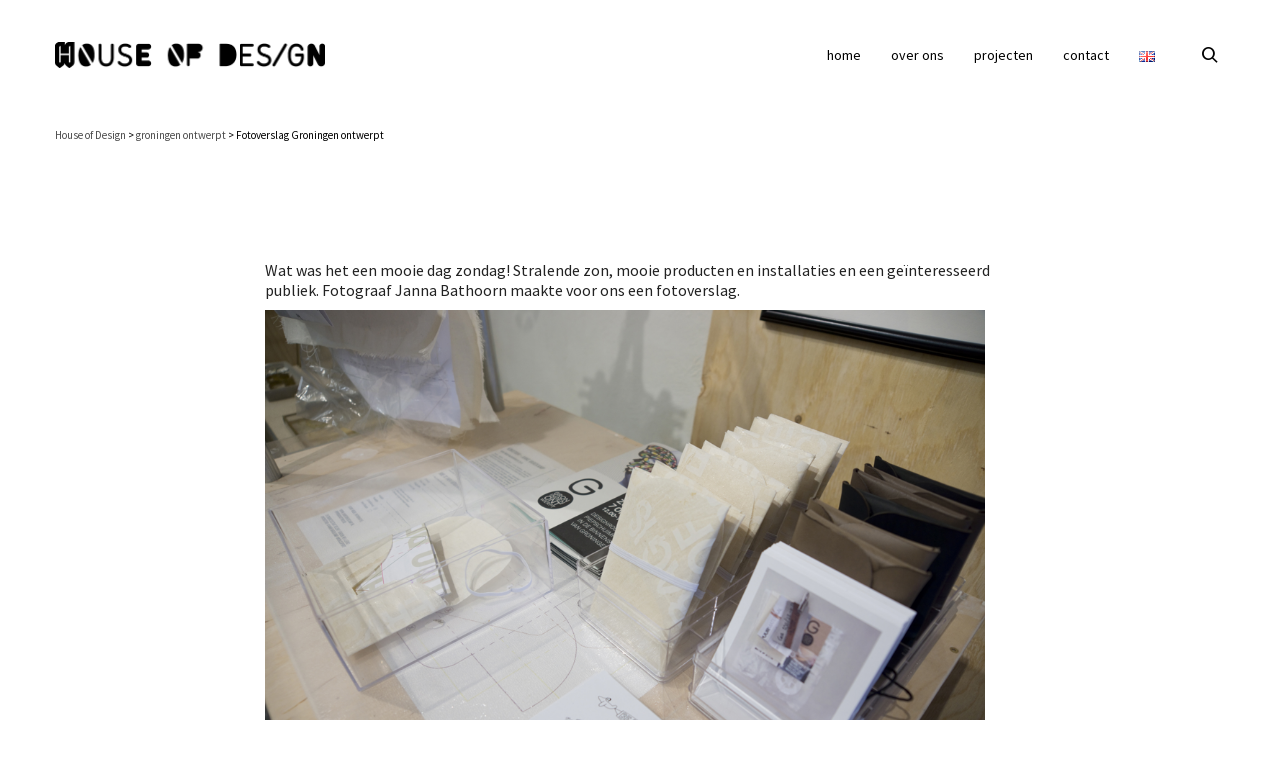

--- FILE ---
content_type: text/html; charset=UTF-8
request_url: https://www.houseofdesign.nl/fotoverslag-groningen-ontwerpt/
body_size: 25913
content:
<!DOCTYPE html>

<!--// OPEN HTML //-->
<html lang="nl-NL">

	<!--// OPEN HEAD //-->
	<head>
								
		
            <!--// SITE TITLE //-->
            <title>Fotoverslag Groningen ontwerpt | House of Design</title>

            <!--// SITE META //-->
            <meta charset="UTF-8"/>
                        	                <meta name="viewport" content="width=device-width, initial-scale=1.0"/>
                                    
            <!--// PINGBACK & FAVICON //-->
            <link rel="pingback" href="https://www.houseofdesign.nl/hod/xmlrpc.php"/>
            
                                                
            <script>function spbImageResizer_writeCookie(){the_cookie=document.cookie,the_cookie&&window.devicePixelRatio>=2&&(the_cookie="spb_image_resizer_pixel_ratio="+window.devicePixelRatio+";"+the_cookie,document.cookie=the_cookie)}spbImageResizer_writeCookie();</script>
    <script>
        writeCookie();
        function writeCookie()
        {
            the_cookie = document.cookie;
            if( the_cookie ){
                if( window.devicePixelRatio >= 2 ){
                    the_cookie = "pixel_ratio="+window.devicePixelRatio+";"+the_cookie;
                    document.cookie = the_cookie;
                    //location = '';
                }
            }
        }
    </script>
<meta name='robots' content='max-image-preview:large' />
	<style>img:is([sizes="auto" i], [sizes^="auto," i]) { contain-intrinsic-size: 3000px 1500px }</style>
	<link rel="alternate" href="https://www.houseofdesign.nl/fotoverslag-groningen-ontwerpt/" hreflang="nl" />
<link rel="alternate" href="https://www.houseofdesign.nl/en/photo-report-groningen-designs/" hreflang="en" />
<link rel='dns-prefetch' href='//maps.google.com' />
<link rel='dns-prefetch' href='//fonts.googleapis.com' />
<link rel="alternate" type="application/rss+xml" title="House of Design &raquo; feed" href="https://www.houseofdesign.nl/feed/" />
<link rel="alternate" type="application/rss+xml" title="House of Design &raquo; reacties feed" href="https://www.houseofdesign.nl/comments/feed/" />

<!-- Facebook Meta -->
<meta property="og:title" content="Fotoverslag Groningen ontwerpt - House of Design"/>
<meta property="og:type" content="article"/>
<meta property="og:url" content="https://www.houseofdesign.nl/fotoverslag-groningen-ontwerpt/"/>
<meta property="og:site_name" content="House of Design"/>
<meta property="og:description" content="">
<meta property="og:image" content="https://www.houseofdesign.nl/hod/wp-content/uploads/2016/12/HOD_Woordbeeld_2.png"/>

<!-- Twitter Card data -->
<meta name="twitter:card" content="summary_large_image">
<meta name="twitter:title" content="Fotoverslag Groningen ontwerpt">
<meta name="twitter:description" content="">
<meta name="twitter:site" content="@hodnl">
<meta name="twitter:creator" content="@hodnl">
<meta property="twitter:image:src" content="https://www.houseofdesign.nl/hod/wp-content/uploads/2016/12/HOD_Woordbeeld_2.png"/>


<script type="text/javascript">
/* <![CDATA[ */
window._wpemojiSettings = {"baseUrl":"https:\/\/s.w.org\/images\/core\/emoji\/16.0.1\/72x72\/","ext":".png","svgUrl":"https:\/\/s.w.org\/images\/core\/emoji\/16.0.1\/svg\/","svgExt":".svg","source":{"concatemoji":"https:\/\/www.houseofdesign.nl\/hod\/wp-includes\/js\/wp-emoji-release.min.js?ver=6.8.3"}};
/*! This file is auto-generated */
!function(s,n){var o,i,e;function c(e){try{var t={supportTests:e,timestamp:(new Date).valueOf()};sessionStorage.setItem(o,JSON.stringify(t))}catch(e){}}function p(e,t,n){e.clearRect(0,0,e.canvas.width,e.canvas.height),e.fillText(t,0,0);var t=new Uint32Array(e.getImageData(0,0,e.canvas.width,e.canvas.height).data),a=(e.clearRect(0,0,e.canvas.width,e.canvas.height),e.fillText(n,0,0),new Uint32Array(e.getImageData(0,0,e.canvas.width,e.canvas.height).data));return t.every(function(e,t){return e===a[t]})}function u(e,t){e.clearRect(0,0,e.canvas.width,e.canvas.height),e.fillText(t,0,0);for(var n=e.getImageData(16,16,1,1),a=0;a<n.data.length;a++)if(0!==n.data[a])return!1;return!0}function f(e,t,n,a){switch(t){case"flag":return n(e,"\ud83c\udff3\ufe0f\u200d\u26a7\ufe0f","\ud83c\udff3\ufe0f\u200b\u26a7\ufe0f")?!1:!n(e,"\ud83c\udde8\ud83c\uddf6","\ud83c\udde8\u200b\ud83c\uddf6")&&!n(e,"\ud83c\udff4\udb40\udc67\udb40\udc62\udb40\udc65\udb40\udc6e\udb40\udc67\udb40\udc7f","\ud83c\udff4\u200b\udb40\udc67\u200b\udb40\udc62\u200b\udb40\udc65\u200b\udb40\udc6e\u200b\udb40\udc67\u200b\udb40\udc7f");case"emoji":return!a(e,"\ud83e\udedf")}return!1}function g(e,t,n,a){var r="undefined"!=typeof WorkerGlobalScope&&self instanceof WorkerGlobalScope?new OffscreenCanvas(300,150):s.createElement("canvas"),o=r.getContext("2d",{willReadFrequently:!0}),i=(o.textBaseline="top",o.font="600 32px Arial",{});return e.forEach(function(e){i[e]=t(o,e,n,a)}),i}function t(e){var t=s.createElement("script");t.src=e,t.defer=!0,s.head.appendChild(t)}"undefined"!=typeof Promise&&(o="wpEmojiSettingsSupports",i=["flag","emoji"],n.supports={everything:!0,everythingExceptFlag:!0},e=new Promise(function(e){s.addEventListener("DOMContentLoaded",e,{once:!0})}),new Promise(function(t){var n=function(){try{var e=JSON.parse(sessionStorage.getItem(o));if("object"==typeof e&&"number"==typeof e.timestamp&&(new Date).valueOf()<e.timestamp+604800&&"object"==typeof e.supportTests)return e.supportTests}catch(e){}return null}();if(!n){if("undefined"!=typeof Worker&&"undefined"!=typeof OffscreenCanvas&&"undefined"!=typeof URL&&URL.createObjectURL&&"undefined"!=typeof Blob)try{var e="postMessage("+g.toString()+"("+[JSON.stringify(i),f.toString(),p.toString(),u.toString()].join(",")+"));",a=new Blob([e],{type:"text/javascript"}),r=new Worker(URL.createObjectURL(a),{name:"wpTestEmojiSupports"});return void(r.onmessage=function(e){c(n=e.data),r.terminate(),t(n)})}catch(e){}c(n=g(i,f,p,u))}t(n)}).then(function(e){for(var t in e)n.supports[t]=e[t],n.supports.everything=n.supports.everything&&n.supports[t],"flag"!==t&&(n.supports.everythingExceptFlag=n.supports.everythingExceptFlag&&n.supports[t]);n.supports.everythingExceptFlag=n.supports.everythingExceptFlag&&!n.supports.flag,n.DOMReady=!1,n.readyCallback=function(){n.DOMReady=!0}}).then(function(){return e}).then(function(){var e;n.supports.everything||(n.readyCallback(),(e=n.source||{}).concatemoji?t(e.concatemoji):e.wpemoji&&e.twemoji&&(t(e.twemoji),t(e.wpemoji)))}))}((window,document),window._wpemojiSettings);
/* ]]> */
</script>
<style id='wp-emoji-styles-inline-css' type='text/css'>

	img.wp-smiley, img.emoji {
		display: inline !important;
		border: none !important;
		box-shadow: none !important;
		height: 1em !important;
		width: 1em !important;
		margin: 0 0.07em !important;
		vertical-align: -0.1em !important;
		background: none !important;
		padding: 0 !important;
	}
</style>
<link rel='stylesheet' id='wp-block-library-css' href='https://www.houseofdesign.nl/hod/wp-includes/css/dist/block-library/style.min.css?ver=6.8.3' type='text/css' media='all' />
<style id='classic-theme-styles-inline-css' type='text/css'>
/*! This file is auto-generated */
.wp-block-button__link{color:#fff;background-color:#32373c;border-radius:9999px;box-shadow:none;text-decoration:none;padding:calc(.667em + 2px) calc(1.333em + 2px);font-size:1.125em}.wp-block-file__button{background:#32373c;color:#fff;text-decoration:none}
</style>
<style id='global-styles-inline-css' type='text/css'>
:root{--wp--preset--aspect-ratio--square: 1;--wp--preset--aspect-ratio--4-3: 4/3;--wp--preset--aspect-ratio--3-4: 3/4;--wp--preset--aspect-ratio--3-2: 3/2;--wp--preset--aspect-ratio--2-3: 2/3;--wp--preset--aspect-ratio--16-9: 16/9;--wp--preset--aspect-ratio--9-16: 9/16;--wp--preset--color--black: #000000;--wp--preset--color--cyan-bluish-gray: #abb8c3;--wp--preset--color--white: #ffffff;--wp--preset--color--pale-pink: #f78da7;--wp--preset--color--vivid-red: #cf2e2e;--wp--preset--color--luminous-vivid-orange: #ff6900;--wp--preset--color--luminous-vivid-amber: #fcb900;--wp--preset--color--light-green-cyan: #7bdcb5;--wp--preset--color--vivid-green-cyan: #00d084;--wp--preset--color--pale-cyan-blue: #8ed1fc;--wp--preset--color--vivid-cyan-blue: #0693e3;--wp--preset--color--vivid-purple: #9b51e0;--wp--preset--gradient--vivid-cyan-blue-to-vivid-purple: linear-gradient(135deg,rgba(6,147,227,1) 0%,rgb(155,81,224) 100%);--wp--preset--gradient--light-green-cyan-to-vivid-green-cyan: linear-gradient(135deg,rgb(122,220,180) 0%,rgb(0,208,130) 100%);--wp--preset--gradient--luminous-vivid-amber-to-luminous-vivid-orange: linear-gradient(135deg,rgba(252,185,0,1) 0%,rgba(255,105,0,1) 100%);--wp--preset--gradient--luminous-vivid-orange-to-vivid-red: linear-gradient(135deg,rgba(255,105,0,1) 0%,rgb(207,46,46) 100%);--wp--preset--gradient--very-light-gray-to-cyan-bluish-gray: linear-gradient(135deg,rgb(238,238,238) 0%,rgb(169,184,195) 100%);--wp--preset--gradient--cool-to-warm-spectrum: linear-gradient(135deg,rgb(74,234,220) 0%,rgb(151,120,209) 20%,rgb(207,42,186) 40%,rgb(238,44,130) 60%,rgb(251,105,98) 80%,rgb(254,248,76) 100%);--wp--preset--gradient--blush-light-purple: linear-gradient(135deg,rgb(255,206,236) 0%,rgb(152,150,240) 100%);--wp--preset--gradient--blush-bordeaux: linear-gradient(135deg,rgb(254,205,165) 0%,rgb(254,45,45) 50%,rgb(107,0,62) 100%);--wp--preset--gradient--luminous-dusk: linear-gradient(135deg,rgb(255,203,112) 0%,rgb(199,81,192) 50%,rgb(65,88,208) 100%);--wp--preset--gradient--pale-ocean: linear-gradient(135deg,rgb(255,245,203) 0%,rgb(182,227,212) 50%,rgb(51,167,181) 100%);--wp--preset--gradient--electric-grass: linear-gradient(135deg,rgb(202,248,128) 0%,rgb(113,206,126) 100%);--wp--preset--gradient--midnight: linear-gradient(135deg,rgb(2,3,129) 0%,rgb(40,116,252) 100%);--wp--preset--font-size--small: 13px;--wp--preset--font-size--medium: 20px;--wp--preset--font-size--large: 36px;--wp--preset--font-size--x-large: 42px;--wp--preset--spacing--20: 0.44rem;--wp--preset--spacing--30: 0.67rem;--wp--preset--spacing--40: 1rem;--wp--preset--spacing--50: 1.5rem;--wp--preset--spacing--60: 2.25rem;--wp--preset--spacing--70: 3.38rem;--wp--preset--spacing--80: 5.06rem;--wp--preset--shadow--natural: 6px 6px 9px rgba(0, 0, 0, 0.2);--wp--preset--shadow--deep: 12px 12px 50px rgba(0, 0, 0, 0.4);--wp--preset--shadow--sharp: 6px 6px 0px rgba(0, 0, 0, 0.2);--wp--preset--shadow--outlined: 6px 6px 0px -3px rgba(255, 255, 255, 1), 6px 6px rgba(0, 0, 0, 1);--wp--preset--shadow--crisp: 6px 6px 0px rgba(0, 0, 0, 1);}:where(.is-layout-flex){gap: 0.5em;}:where(.is-layout-grid){gap: 0.5em;}body .is-layout-flex{display: flex;}.is-layout-flex{flex-wrap: wrap;align-items: center;}.is-layout-flex > :is(*, div){margin: 0;}body .is-layout-grid{display: grid;}.is-layout-grid > :is(*, div){margin: 0;}:where(.wp-block-columns.is-layout-flex){gap: 2em;}:where(.wp-block-columns.is-layout-grid){gap: 2em;}:where(.wp-block-post-template.is-layout-flex){gap: 1.25em;}:where(.wp-block-post-template.is-layout-grid){gap: 1.25em;}.has-black-color{color: var(--wp--preset--color--black) !important;}.has-cyan-bluish-gray-color{color: var(--wp--preset--color--cyan-bluish-gray) !important;}.has-white-color{color: var(--wp--preset--color--white) !important;}.has-pale-pink-color{color: var(--wp--preset--color--pale-pink) !important;}.has-vivid-red-color{color: var(--wp--preset--color--vivid-red) !important;}.has-luminous-vivid-orange-color{color: var(--wp--preset--color--luminous-vivid-orange) !important;}.has-luminous-vivid-amber-color{color: var(--wp--preset--color--luminous-vivid-amber) !important;}.has-light-green-cyan-color{color: var(--wp--preset--color--light-green-cyan) !important;}.has-vivid-green-cyan-color{color: var(--wp--preset--color--vivid-green-cyan) !important;}.has-pale-cyan-blue-color{color: var(--wp--preset--color--pale-cyan-blue) !important;}.has-vivid-cyan-blue-color{color: var(--wp--preset--color--vivid-cyan-blue) !important;}.has-vivid-purple-color{color: var(--wp--preset--color--vivid-purple) !important;}.has-black-background-color{background-color: var(--wp--preset--color--black) !important;}.has-cyan-bluish-gray-background-color{background-color: var(--wp--preset--color--cyan-bluish-gray) !important;}.has-white-background-color{background-color: var(--wp--preset--color--white) !important;}.has-pale-pink-background-color{background-color: var(--wp--preset--color--pale-pink) !important;}.has-vivid-red-background-color{background-color: var(--wp--preset--color--vivid-red) !important;}.has-luminous-vivid-orange-background-color{background-color: var(--wp--preset--color--luminous-vivid-orange) !important;}.has-luminous-vivid-amber-background-color{background-color: var(--wp--preset--color--luminous-vivid-amber) !important;}.has-light-green-cyan-background-color{background-color: var(--wp--preset--color--light-green-cyan) !important;}.has-vivid-green-cyan-background-color{background-color: var(--wp--preset--color--vivid-green-cyan) !important;}.has-pale-cyan-blue-background-color{background-color: var(--wp--preset--color--pale-cyan-blue) !important;}.has-vivid-cyan-blue-background-color{background-color: var(--wp--preset--color--vivid-cyan-blue) !important;}.has-vivid-purple-background-color{background-color: var(--wp--preset--color--vivid-purple) !important;}.has-black-border-color{border-color: var(--wp--preset--color--black) !important;}.has-cyan-bluish-gray-border-color{border-color: var(--wp--preset--color--cyan-bluish-gray) !important;}.has-white-border-color{border-color: var(--wp--preset--color--white) !important;}.has-pale-pink-border-color{border-color: var(--wp--preset--color--pale-pink) !important;}.has-vivid-red-border-color{border-color: var(--wp--preset--color--vivid-red) !important;}.has-luminous-vivid-orange-border-color{border-color: var(--wp--preset--color--luminous-vivid-orange) !important;}.has-luminous-vivid-amber-border-color{border-color: var(--wp--preset--color--luminous-vivid-amber) !important;}.has-light-green-cyan-border-color{border-color: var(--wp--preset--color--light-green-cyan) !important;}.has-vivid-green-cyan-border-color{border-color: var(--wp--preset--color--vivid-green-cyan) !important;}.has-pale-cyan-blue-border-color{border-color: var(--wp--preset--color--pale-cyan-blue) !important;}.has-vivid-cyan-blue-border-color{border-color: var(--wp--preset--color--vivid-cyan-blue) !important;}.has-vivid-purple-border-color{border-color: var(--wp--preset--color--vivid-purple) !important;}.has-vivid-cyan-blue-to-vivid-purple-gradient-background{background: var(--wp--preset--gradient--vivid-cyan-blue-to-vivid-purple) !important;}.has-light-green-cyan-to-vivid-green-cyan-gradient-background{background: var(--wp--preset--gradient--light-green-cyan-to-vivid-green-cyan) !important;}.has-luminous-vivid-amber-to-luminous-vivid-orange-gradient-background{background: var(--wp--preset--gradient--luminous-vivid-amber-to-luminous-vivid-orange) !important;}.has-luminous-vivid-orange-to-vivid-red-gradient-background{background: var(--wp--preset--gradient--luminous-vivid-orange-to-vivid-red) !important;}.has-very-light-gray-to-cyan-bluish-gray-gradient-background{background: var(--wp--preset--gradient--very-light-gray-to-cyan-bluish-gray) !important;}.has-cool-to-warm-spectrum-gradient-background{background: var(--wp--preset--gradient--cool-to-warm-spectrum) !important;}.has-blush-light-purple-gradient-background{background: var(--wp--preset--gradient--blush-light-purple) !important;}.has-blush-bordeaux-gradient-background{background: var(--wp--preset--gradient--blush-bordeaux) !important;}.has-luminous-dusk-gradient-background{background: var(--wp--preset--gradient--luminous-dusk) !important;}.has-pale-ocean-gradient-background{background: var(--wp--preset--gradient--pale-ocean) !important;}.has-electric-grass-gradient-background{background: var(--wp--preset--gradient--electric-grass) !important;}.has-midnight-gradient-background{background: var(--wp--preset--gradient--midnight) !important;}.has-small-font-size{font-size: var(--wp--preset--font-size--small) !important;}.has-medium-font-size{font-size: var(--wp--preset--font-size--medium) !important;}.has-large-font-size{font-size: var(--wp--preset--font-size--large) !important;}.has-x-large-font-size{font-size: var(--wp--preset--font-size--x-large) !important;}
:where(.wp-block-post-template.is-layout-flex){gap: 1.25em;}:where(.wp-block-post-template.is-layout-grid){gap: 1.25em;}
:where(.wp-block-columns.is-layout-flex){gap: 2em;}:where(.wp-block-columns.is-layout-grid){gap: 2em;}
:root :where(.wp-block-pullquote){font-size: 1.5em;line-height: 1.6;}
</style>
<link rel='stylesheet' id='spb-frontend-css' href='https://www.houseofdesign.nl/hod/wp-content/plugins/swift-framework/includes/page-builder/frontend-assets/css/spb-styles.css' type='text/css' media='all' />
<link rel='stylesheet' id='swift-slider-min-css' href='https://www.houseofdesign.nl/hod/wp-content/plugins/swift-framework/includes/swift-slider/assets/css/swift-slider.min.css' type='text/css' media='all' />
<link rel='stylesheet' id='joyn-parent-style-css' href='https://www.houseofdesign.nl/hod/wp-content/themes/joyn/style.css?ver=6.8.3' type='text/css' media='all' />
<link rel='stylesheet' id='bootstrap-css' href='https://www.houseofdesign.nl/hod/wp-content/themes/joyn/css/bootstrap.min.css' type='text/css' media='all' />
<link rel='stylesheet' id='font-awesome-v5-css' href='https://www.houseofdesign.nl/hod/wp-content/themes/joyn/css/font-awesome.min.css?ver=5.10.1' type='text/css' media='all' />
<link rel='stylesheet' id='font-awesome-v4shims-css' href='https://www.houseofdesign.nl/hod/wp-content/themes/joyn/css/v4-shims.min.css' type='text/css' media='all' />
<link rel='stylesheet' id='ssgizmo-css' href='https://www.houseofdesign.nl/hod/wp-content/themes/joyn/css/ss-gizmo.css' type='text/css' media='all' />
<link rel='stylesheet' id='sf-main-css' href='https://www.houseofdesign.nl/hod/wp-content/themes/joyn-child/style.css' type='text/css' media='all' />
<link rel='stylesheet' id='sf-responsive-css' href='https://www.houseofdesign.nl/hod/wp-content/themes/joyn/css/responsive.css' type='text/css' media='screen' />
<link rel='stylesheet' id='redux-google-fonts-sf_joyn_options-css' href='https://fonts.googleapis.com/css?family=Lato%3A100%2C300%2C400%2C700%2C900%2C100italic%2C300italic%2C400italic%2C700italic%2C900italic%7CSource+Sans+Pro%3A200%2C300%2C400%2C600%2C700%2C900%2C200italic%2C300italic%2C400italic%2C600italic%2C700italic%2C900italic&#038;ver=1593078537' type='text/css' media='all' />
<script type="text/javascript" src="https://www.houseofdesign.nl/hod/wp-includes/js/jquery/jquery.min.js?ver=3.7.1" id="jquery-core-js"></script>
<script type="text/javascript" src="https://www.houseofdesign.nl/hod/wp-includes/js/jquery/jquery-migrate.min.js?ver=3.4.1" id="jquery-migrate-js"></script>
<script type="text/javascript" src="https://www.houseofdesign.nl/hod/wp-content/plugins/swift-framework/public/js/lib/jquery.viewports.min.js" id="jquery-viewports-js"></script>
<script type="text/javascript" src="https://www.houseofdesign.nl/hod/wp-content/plugins/swift-framework/public/js/lib/jquery.smartresize.min.js" id="jquery-smartresize-js"></script>
<link rel="https://api.w.org/" href="https://www.houseofdesign.nl/wp-json/" /><link rel="alternate" title="JSON" type="application/json" href="https://www.houseofdesign.nl/wp-json/wp/v2/posts/3954" /><link rel="EditURI" type="application/rsd+xml" title="RSD" href="https://www.houseofdesign.nl/hod/xmlrpc.php?rsd" />
<meta name="generator" content="WordPress 6.8.3" />
<link rel="canonical" href="https://www.houseofdesign.nl/fotoverslag-groningen-ontwerpt/" />
<link rel='shortlink' href='https://www.houseofdesign.nl/?p=3954' />
<link rel="alternate" title="oEmbed (JSON)" type="application/json+oembed" href="https://www.houseofdesign.nl/wp-json/oembed/1.0/embed?url=https%3A%2F%2Fwww.houseofdesign.nl%2Ffotoverslag-groningen-ontwerpt%2F" />
<link rel="alternate" title="oEmbed (XML)" type="text/xml+oembed" href="https://www.houseofdesign.nl/wp-json/oembed/1.0/embed?url=https%3A%2F%2Fwww.houseofdesign.nl%2Ffotoverslag-groningen-ontwerpt%2F&#038;format=xml" />

		<!-- GA Google Analytics @ https://m0n.co/ga -->
		<script>
			(function(i,s,o,g,r,a,m){i['GoogleAnalyticsObject']=r;i[r]=i[r]||function(){
			(i[r].q=i[r].q||[]).push(arguments)},i[r].l=1*new Date();a=s.createElement(o),
			m=s.getElementsByTagName(o)[0];a.async=1;a.src=g;m.parentNode.insertBefore(a,m)
			})(window,document,'script','https://www.google-analytics.com/analytics.js','ga');
			ga('create', 'UA-23603206-1', 'auto');
			ga('send', 'pageview');
		</script>

				<script type="text/javascript">
			var ajaxurl = 'https://www.houseofdesign.nl/hod/wp-admin/admin-ajax.php';
			</script>
			<!--[if lt IE 9]><script data-cfasync="false" src="https://www.houseofdesign.nl/hod/wp-content/themes/joyn/js/respond.js"></script><script data-cfasync="false" src="https://www.houseofdesign.nl/hod/wp-content/themes/joyn/js/html5shiv.js"></script><script data-cfasync="false" src="https://www.houseofdesign.nl/hod/wp-content/themes/joyn/js/excanvas.compiled.js"></script><![endif]--><style type="text/css">
::selection, ::-moz-selection {background-color: #35bdbb; color: #fff;}.accent-bg, .funded-bar .bar {background-color:#35bdbb;}.accent {color:#35bdbb;}.recent-post figure, span.highlighted, span.dropcap4, .loved-item:hover .loved-count, .flickr-widget li, .portfolio-grid li, .wpcf7 input.wpcf7-submit[type="submit"], .woocommerce-page nav.woocommerce-pagination ul li span.current, .woocommerce nav.woocommerce-pagination ul li span.current, figcaption .product-added, .woocommerce .wc-new-badge, .yith-wcwl-wishlistexistsbrowse a, .yith-wcwl-wishlistaddedbrowse a, .woocommerce .widget_layered_nav ul li.chosen > *, .woocommerce .widget_layered_nav_filters ul li a, .sticky-post-icon, .fw-video-close:hover {background-color: #35bdbb!important; color: #ffffff;}a:hover, #sidebar a:hover, .pagination-wrap a:hover, .carousel-nav a:hover, .portfolio-pagination div:hover > i, #footer a:hover, .beam-me-up a:hover span, .portfolio-item .portfolio-item-permalink, .read-more-link, .blog-item .read-more, .blog-item-details a:hover, .author-link, #reply-title small a, span.dropcap2, .spb_divider.go_to_top a, .love-it-wrapper .loved, .comments-likes .loved span.love-count, .item-link:hover, #header-translation p a, #breadcrumbs a:hover, .ui-widget-content a:hover, .yith-wcwl-add-button a:hover, #product-img-slider li a.zoom:hover, .woocommerce .star-rating span, .article-body-wrap .share-links a:hover, ul.member-contact li a:hover, .price ins, .bag-product a.remove:hover, .bag-product-title a:hover, #back-to-top:hover,  ul.member-contact li a:hover, .fw-video-link-image:hover i, .ajax-search-results .all-results:hover, .search-result h5 a:hover .ui-state-default a:hover, .fw-video-link-icon:hover {color: #35bdbb;}.carousel-wrap > a:hover, #mobile-menu ul li:hover > a {color: #35bdbb!important;}.read-more i:before, .read-more em:before {color: #35bdbb;}textarea:focus, input:focus, input[type="text"]:focus, input[type="email"]:focus, textarea:focus, .bypostauthor .comment-wrap .comment-avatar,.search-form input:focus, .wpcf7 input:focus, .wpcf7 textarea:focus, .ginput_container input:focus, .ginput_container textarea:focus, .mymail-form input:focus, .mymail-form textarea:focus, input[type="tel"]:focus, input[type="number"]:focus {border-color: #35bdbb!important;}nav .menu ul li:first-child:after,.navigation a:hover > .nav-text, .returning-customer a:hover {border-bottom-color: #35bdbb;}nav .menu ul ul li:first-child:after {border-right-color: #35bdbb;}.spb_impact_text .spb_call_text {border-left-color: #35bdbb;}.spb_impact_text .spb_button span {color: #fff;}.woocommerce .free-badge {background-color: #0079cc; color: #ffffff;}a[rel="tooltip"], ul.member-contact li a, a.text-link, .tags-wrap .tags a, .logged-in-as a, .comment-meta-actions .edit-link, .comment-meta-actions .comment-reply, .read-more {border-color: #35bdb2;}.super-search-go {border-color: #35bdbb!important;}.super-search-go:hover {background: #35bdbb!important;border-color: #35bdbb!important;}.owl-pagination .owl-page span {background-color: #e4e4e4;}.owl-pagination .owl-page::after {background-color: #35bdbb;}.owl-pagination .owl-page:hover span, .owl-pagination .owl-page.active a {background-color: #0079cc;}body.header-below-slider .home-slider-wrap #slider-continue:hover {border-color: #35bdbb;}body.header-below-slider .home-slider-wrap #slider-continue:hover i {color: #35bdbb;}#one-page-nav li a:hover > i {background: #35bdbb;}#one-page-nav li.selected a:hover > i {border-color: #35bdbb;}#one-page-nav li .hover-caption {background: #35bdbb; color: #ffffff;}#one-page-nav li .hover-caption:after {border-left-color: #35bdbb;}#sf-home-preloader, #site-loading {background-color: #FFFFFF;}.loading-bar-transition .pace .pace-progress {background-color: #35bdbb;}.spinner .circle-bar, .circle-bar .spinner > div {border-left-color:#e4e4e4;border-bottom-color:#e4e4e4;border-right-color:#35bdbb;border-top-color:#35bdbb;}.orbit-bars .spinner > div:before {border-top-color:#35bdbb;border-bottom-color:#35bdbb;}.orbit-bars .spinner > div:after {background-color: #e4e4e4;}body, .layout-fullwidth #container {background-color: #ffffff;}#main-container, .tm-toggle-button-wrap a {background-color: #FFFFFF;}a, .ui-widget-content a, #respond .form-submit input[type="submit"] {color: #35bdb2;}a:hover {color: #35bdb2;}.pagination-wrap li a:hover, ul.bar-styling li:not(.selected) > a:hover, ul.bar-styling li > .comments-likes:hover, ul.page-numbers li > a:hover, ul.page-numbers li > span.current {color: #ffffff!important;background: #35bdbb;border-color: #35bdbb;}ul.bar-styling li > .comments-likes:hover * {color: #ffffff!important;}.pagination-wrap li a, .pagination-wrap li span, .pagination-wrap li span.expand, ul.bar-styling li > a, ul.bar-styling li > div, ul.page-numbers li > a, ul.page-numbers li > span, .curved-bar-styling, ul.bar-styling li > form input, .spb_directory_filter_below {border-color: #e4e4e4;}ul.bar-styling li > a, ul.bar-styling li > span, ul.bar-styling li > div, ul.bar-styling li > form input {background-color: #FFFFFF;}input[type="text"], input[type="email"], input[type="password"], textarea, select, .wpcf7 input[type="text"], .wpcf7 input[type="email"], .wpcf7 textarea, .wpcf7 select, .ginput_container input[type="text"], .ginput_container input[type="email"], .ginput_container textarea, .ginput_container select, .mymail-form input[type="text"], .mymail-form input[type="email"], .mymail-form textarea, .mymail-form select, input[type="date"], input[type="tel"], input.input-text, input[type="number"] {border-color: #e4e4e4;background-color: #f4f4f4;color:#222222;}input[type="submit"], button[type="submit"], input[type="file"], select {border-color: #e4e4e4;}input[type="submit"]:hover, button[type="submit"]:hover, .wpcf7 input.wpcf7-submit[type="submit"]:hover, .gform_wrapper input[type="submit"]:hover, .mymail-form input[type="submit"]:hover {background: #0079cc!important;border-color: #ffffff!important; color: #ffffff!important;}.modal-header {background: #f7f7f7;}.recent-post .post-details, .portfolio-item h5.portfolio-subtitle, .search-item-content time, .search-item-content span, .portfolio-details-wrap .date {color: #222222;}ul.bar-styling li.facebook > a:hover {color: #fff!important;background: #3b5998;border-color: #3b5998;}ul.bar-styling li.twitter > a:hover {color: #fff!important;background: #4099FF;border-color: #4099FF;}ul.bar-styling li.google-plus > a:hover {color: #fff!important;background: #d34836;border-color: #d34836;}ul.bar-styling li.pinterest > a:hover {color: #fff!important;background: #cb2027;border-color: #cb2027;}#top-bar {background: #ffffff;}#top-bar .tb-text {color: #000000;}#top-bar .tb-text > a, #top-bar nav .menu > li > a {color: #000000;}#top-bar .menu li {border-left-color: #e20000; border-right-color: #e20000;}#top-bar .menu > li > a, #top-bar .menu > li.parent:after {color: #000000;}#top-bar .menu > li > a:hover, #top-bar a:hover {color: #35bdbb;}.header-wrap, .vertical-header .header-wrap #header-section {background-color:transparent;}.vertical-header #container .header-wrap {-moz-box-shadow: none;-webkit-box-shadow: none;box-shadow: none;}.header-left, .header-right, .vertical-menu-bottom .copyright {color: #dd3333;}.header-left a, .header-right a, .vertical-menu-bottom .copyright a, #header .header-left ul.menu > li > a.header-search-link-alt, #header .header-right ul.menu > li > a.header-search-link-alt {color: #000000;}.header-left a:hover, .header-right a:hover, .vertical-menu-bottom .copyright a:hover {color: #35bdbb;}#header .header-left ul.menu > li:hover > a.header-search-link-alt, #header .header-right ul.menu > li:hover > a.header-search-link-alt {color: #35bdbb!important;}#header-search a:hover, .super-search-close:hover {color: #35bdbb;}.sf-super-search {background-color: #0079cc;}.sf-super-search .search-options .ss-dropdown > span, .sf-super-search .search-options input {color: #35bdbb; border-bottom-color: #35bdbb;}.sf-super-search .search-options .ss-dropdown ul li .fa-check {color: #35bdbb;}.sf-super-search-go:hover, .sf-super-search-close:hover { background-color: #35bdbb; border-color: #35bdbb; color: #ffffff;}#header-languages .current-language {color: #000000;}#header-section #main-nav {border-top-color: #f0f0f0;}.ajax-search-wrap {background-color:#fff}.ajax-search-wrap, .ajax-search-results, .search-result-pt .search-result, .vertical-header .ajax-search-results {border-color: #f0f0f0;}.page-content {border-bottom-color: #e4e4e4;}.ajax-search-wrap input[type="text"], .search-result-pt h6, .no-search-results h6, .search-result h5 a, .no-search-results p {color: #000000;}#mobile-top-text, #mobile-header {background-color: #ffffff;border-bottom-color:#e4e4e4;}#mobile-top-text, #mobile-logo h1 {color: #dd3333;}#mobile-top-text a, #mobile-header a {color: #000000;}#mobile-header a.mobile-menu-link span.menu-bars, #mobile-header a.mobile-menu-link span.menu-bars:before, #mobile-header a.mobile-menu-link span.menu-bars:after {background-color: #000000;}#mobile-menu-wrap, #mobile-cart-wrap {background-color: #222;color: #e4e4e4;}.mobile-search-form input[type="text"] {color: #e4e4e4;border-bottom-color: #444;}#mobile-menu-wrap a, #mobile-cart-wrap a:not(.sf-button) {color: #ffffff;}#mobile-menu-wrap a:hover, #mobile-cart-wrap a:not(.sf-button):hover {color: #81d742;}#mobile-cart-wrap .shopping-bag-item > a.cart-contents, #mobile-cart-wrap .bag-product, #mobile-cart-wrap .bag-empty {border-bottom-color: #444;}#mobile-menu ul li, .mobile-cart-menu li, .mobile-cart-menu .bag-header, .mobile-cart-menu .bag-product, .mobile-cart-menu .bag-empty {border-color: #444;}a.mobile-menu-link span, a.mobile-menu-link span:before, a.mobile-menu-link span:after {background: #ffffff;}a.mobile-menu-link:hover span, a.mobile-menu-link:hover span:before, a.mobile-menu-link:hover span:after {background: #81d742;}.full-center #main-navigation ul.menu > li > a, .full-center .header-right ul.menu > li > a, .full-center nav.float-alt-menu ul.menu > li > a, .full-center .header-right div.text, .full-center #header .aux-item ul.social-icons li {height:110px;line-height:110px;}.full-center #header, .full-center .float-menu {height:110px;}.full-center nav li.menu-item.sf-mega-menu > ul.sub-menu, .full-center .ajax-search-wrap {top:110px!important;}.browser-ff #logo a {height:110px;}.full-center #logo {max-height:110px;}#logo.has-img, .header-left, .header-right {height:50px;}#mobile-logo {max-height:50px;}.full-center #logo.has-img a > img {max-height: 50px;}.header-left, .header-right {line-height:50px;}.browser-ie #logo {width:546px;}#logo img.retina {max-width:0px;}#logo.has-img a > img {padding: 30px 0;}#logo.has-img a {height:110px;}#logo.has-img a > img {padding:0;}.full-center.resized-header #main-navigation ul.menu > li > a, .full-center.resized-header .header-right ul.menu > li > a, .full-center.resized-header nav.float-alt-menu ul.menu > li > a, .full-center.resized-header .header-right div.text, .full-center.resized-header #header .aux-item ul.social-icons li {height:80px;line-height:80px;}.full-center.resized-header #logo, .full-center.resized-header #logo.no-img a {height:80px;}.full-center.resized-header #header, .full-center.resized-header .float-menu {height:80px;}.full-center.resized-header nav li.menu-item.sf-mega-menu > ul.sub-menu, .full-center.resized-header nav li.menu-item.sf-mega-menu-alt > ul.sub-menu, .full-center.resized-header nav li.menu-item > ul.sub-menu, .full-center.resized-header .ajax-search-wrap {top:80px!important;}.browser-ff .resized-header #logo a {height:80px;}.resized-header #logo.has-img a {height:80px;}.full-center.resized-header nav.float-alt-menu ul.menu > li > ul.sub-menu {top:80px!important;}#main-nav, .header-wrap[class*="page-header-naked"] #header-section .is-sticky #main-nav, #header-section .is-sticky .sticky-header, #header-section.header-5 #header, .header-wrap[class*="page-header-naked"] #header .is-sticky .sticky-header, .header-wrap[class*="page-header-naked"] #header-section.header-5 #header .is-sticky .sticky-header {background-color: #fff;}#main-nav {border-color: #f0f0f0;border-top-style: solid;}.show-menu {background-color: #0079cc;color: #ffffff;}nav .menu > li:before {background: #07c1b6;}nav .menu .sub-menu .parent > a:after {border-left-color: #07c1b6;}nav .menu ul.sub-menu {background-color: #FFFFFF;}nav .menu ul.sub-menu li {border-top-color: #f0f0f0;border-top-style: solid;}li.menu-item.sf-mega-menu > ul.sub-menu > li {border-top-color: #f0f0f0;border-top-style: solid;}li.menu-item.sf-mega-menu > ul.sub-menu > li {border-left-color: #f0f0f0;border-left-style: solid;}nav .menu > li.menu-item > a, nav.std-menu .menu > li > a {color: #000000;}#main-nav ul.menu > li, #main-nav ul.menu > li:first-child, #main-nav ul.menu > li:first-child, .full-center nav#main-navigation ul.menu > li, .full-center nav#main-navigation ul.menu > li:first-child, .full-center #header nav.float-alt-menu ul.menu > li {border-color: #f0f0f0;}nav ul.menu > li.menu-item.sf-menu-item-btn > a {border-color: #000000;background-color: #000000;color: #35bdb2;}nav ul.menu > li.menu-item.sf-menu-item-btn:hover > a {border-color: #35bdbb; background-color: #35bdbb; color: #ffffff!important;}#main-navigation ul.menu > li:hover > a {box-shadow: 0 5px 0 rgba(53,189,178, 0.7) inset;}#main-nav ul.menu > li, .full-center nav#main-navigation ul.menu > li, .full-center nav.float-alt-menu ul.menu > li, .full-center #header nav.float-alt-menu ul.menu > li {border-width: 0!important;}.full-center nav#main-navigation ul.menu > li:first-child {border-width: 0;margin-left: -15px;}#main-nav .menu-right {right: -5px;}nav .menu > li.menu-item:hover > a, nav.std-menu .menu > li:hover > a {color: #35bdb2!important;}nav .menu > li.current-menu-ancestor > a, nav .menu > li.current-menu-item > a, nav .menu > li.current-scroll-item > a, #mobile-menu .menu ul li.current-menu-item > a {color: #35bdb2!important;box-shadow: 0 5px 0 #35bdb2 inset;}.shopping-bag-item a > span.num-items {background-color: #000000;}.shopping-bag-item a > span.num-items:after {border-color: #000000;}.shopping-bag-item:hover a > span.num-items {background-color: #35bdb2!important; color: #ffffff!important;}.shopping-bag-item:hover a > span.num-items:after {border-color: #35bdb2!important;}.page-header-naked-light .sticky-wrapper:not(.is-sticky) .shopping-bag-item:hover a > span.num-items, .page-header-naked-dark .sticky-wrapper:not(.is-sticky) .shopping-bag-item:hover a > span.num-items {background-color: #35bdb2; color: #ffffff}.page-header-naked-light .sticky-wrapper:not(.is-sticky) .shopping-bag-item:hover a > span.num-items:after, .page-header-naked-dark .sticky-wrapper:not(.is-sticky) .shopping-bag-item:hover a > span.num-items:after {border-color: #35bdb2;}.page-header-naked-light .sticky-wrapper.is-sticky .shopping-bag-item a > span.num-items, .page-header-naked-dark .shopping-bag-item a > span.num-items {background-color: #000000; color: #ffffff}.page-header-naked-light .sticky-wrapper.is-sticky .shopping-bag-item a > span.num-items:after, .page-header-naked-dark .shopping-bag-item a > span.num-items:after {border-color: #000000;}nav .menu ul.sub-menu li.menu-item > a, nav .menu ul.sub-menu li > span, nav.std-menu ul.sub-menu {color: #666666;}nav .menu ul.sub-menu li.menu-item:hover > a {color: #000000!important;}nav .menu li.parent > a:after, nav .menu li.parent > a:after:hover {color: #aaa;}nav .menu ul.sub-menu li.current-menu-ancestor > a, nav .menu ul.sub-menu li.current-menu-item > a {color: #000000!important;}#main-nav .header-right ul.menu > li, .wishlist-item {border-left-color: #f0f0f0;}.bag-header, .bag-product, .bag-empty, .wishlist-empty {border-color: #f0f0f0;}.bag-buttons a.checkout-button, .bag-buttons a.create-account-button, .woocommerce input.button.alt, .woocommerce .alt-button, .woocommerce button.button.alt {background: #35bdbb; color: #ffffff;}.woocommerce .button.update-cart-button:hover {background: #35bdbb; color: #ffffff;}.woocommerce input.button.alt:hover, .woocommerce .alt-button:hover, .woocommerce button.button.alt:hover {background: #35bdbb; color: #ffffff;}.shopping-bag:before, nav .menu ul.sub-menu li:first-child:before {border-bottom-color: #07c1b6;}a.overlay-menu-link span, a.overlay-menu-link span:before, a.overlay-menu-link span:after {background: #000000;}a.overlay-menu-link:hover span, a.overlay-menu-link:hover span:before, a.overlay-menu-link:hover span:after {background: #35bdbb;}.overlay-menu-open #logo h1, .overlay-menu-open .header-left, .overlay-menu-open .header-right, .overlay-menu-open .header-left a, .overlay-menu-open .header-right a {color: #ffffff!important;}#overlay-menu nav ul li a, .overlay-menu-open a.overlay-menu-link {color: #ffffff;}#overlay-menu {background-color: #81d742;}#overlay-menu, #fullscreen-search, #fullscreen-supersearch {background-color: rgba(129,215,66, 0.95);}#overlay-menu nav li:hover > a {color: #1e73be!important;}#fullscreen-supersearch .sf-super-search {color: #666666!important;}#fullscreen-supersearch .sf-super-search .search-options .ss-dropdown > span, #fullscreen-supersearch .sf-super-search .search-options input {color: #ffffff!important;}#fullscreen-supersearch .sf-super-search .search-options .ss-dropdown > span:hover, #fullscreen-supersearch .sf-super-search .search-options input:hover {color: #1e73be!important;}#fullscreen-supersearch .sf-super-search .search-go a.sf-button {background-color: #35bdbb!important;}#fullscreen-supersearch .sf-super-search .search-go a.sf-button:hover {background-color: #0079cc!important;border-color: #0079cc!important;color: #ffffff!important;}#fullscreen-search .fs-overlay-close, #fullscreen-search .search-wrap .title, .fs-search-bar, .fs-search-bar input#fs-search-input, #fullscreen-search .search-result-pt h3 {color: #666666;}#fullscreen-search .container1 > div, #fullscreen-search .container2 > div, #fullscreen-search .container3 > div {background-color: #666666;}.fs-aux-open nav.std-menu .menu > li > a {color:#666666!important;}.fs-aux-open nav.std-menu .menu > li > a:hover {color: #35bdbb!important;}.fs-aux-open #header-section .shopping-bag-item a > span.num-items {background-color:#666666;color: #81d742;}.fs-aux-open #header-section .shopping-bag-item a > span.num-items:after {border-color:#666666;}.fs-aux-open #header-section a.overlay-menu-link span, .fs-aux-open #header-section a.overlay-menu-link span:before, .fs-aux-open #header-section a.overlay-menu-link span:after {background-color:#666666;}.contact-menu-link.slide-open {color: #35bdbb;}#base-promo, .sf-promo-bar {background-color: #009ddc;}#base-promo > p, #base-promo.footer-promo-text > a, #base-promo.footer-promo-arrow > a, .sf-promo-bar > p, .sf-promo-bar.promo-text > a, .sf-promo-bar.promo-arrow > a {color: #222;}#base-promo.footer-promo-arrow:hover, #base-promo.footer-promo-text:hover, .sf-promo-bar.promo-arrow:hover, .sf-promo-bar.promo-text:hover {background-color: #35bdbb!important;color: #ffffff!important;}#base-promo.footer-promo-arrow:hover > *, #base-promo.footer-promo-text:hover > *, .sf-promo-bar.promo-arrow:hover > *, .sf-promo-bar.promo-text:hover > * {color: #ffffff!important;}#breadcrumbs {background-color:#ffffff;color:#000000;}#breadcrumbs a, #breadcrumb i {color:#4c4c4c;}.page-heading {background-color: ;}.page-heading h1, .page-heading h3 {color: #222222;}.page-heading .heading-text, .fancy-heading .heading-text {text-align: center;}body {color: #222222;}h1, h1 a {color: #222222;}h2, h2 a {color: #222222;}h3, h3 a {color: #222222;}h4, h4 a, .carousel-wrap > a {color: #222222;}h5, h5 a {color: #222222;}h6, h6 a {color: #222222;}figure.animated-overlay figcaption {background-color: #000000;}figure.animated-overlay figcaption {background-color: rgba(0,0,0, 0.50);}figure.animated-overlay figcaption * {color: #ffffff;}figcaption .thumb-info .name-divide {background-color: #ffffff;}.bold-design figure.animated-overlay figcaption:before {background-color: #000000;color: #ffffff;}.article-divider {background: #e4e4e4;}.post-pagination-wrap {background-color:#efefef;}.post-pagination-wrap .next-article > *, .post-pagination-wrap .next-article a, .post-pagination-wrap .prev-article > *, .post-pagination-wrap .prev-article a {color:;}.post-pagination-wrap .next-article a:hover, .post-pagination-wrap .prev-article a:hover {color: #35bdbb;}.article-extras {background-color:#f7f7f7;}.review-bar {background-color:#f72a2a;}.review-bar .bar, .review-overview-wrap .overview-circle {background-color:#2e2e36;color:#fff;}.posts-type-bright .recent-post .post-item-details {border-top-color:#e4e4e4;}table {border-bottom-color: #e4e4e4;}table td {border-top-color: #e4e4e4;}.read-more-button, #comments-list li .comment-wrap {border-color: #e4e4e4;}.read-more-button:hover {color: #35bdbb;border-color: #35bdbb;}.testimonials.carousel-items li .testimonial-text {background-color: #f7f7f7;}.widget ul li, .widget.widget_lip_most_loved_widget li {border-color: #e4e4e4;}.widget.widget_lip_most_loved_widget li {background: #FFFFFF; border-color: #e4e4e4;}.widget_lip_most_loved_widget .loved-item > span {color: #222222;}.widget .wp-tag-cloud li a {background: #f7f7f7; border-color: #e4e4e4;}.widget .tagcloud a:hover, .widget ul.wp-tag-cloud li:hover > a {background-color: #35bdbb; color: #ffffff;}.loved-item .loved-count > i {color: #222222;background: #e4e4e4;}.subscribers-list li > a.social-circle {color: #ffffff;background: #0079cc;}.subscribers-list li:hover > a.social-circle {color: #fbfbfb;background: #35bdbb;}.sidebar .widget_categories ul > li a, .sidebar .widget_archive ul > li a, .sidebar .widget_nav_menu ul > li a, .sidebar .widget_meta ul > li a, .sidebar .widget_recent_entries ul > li, .widget_product_categories ul > li a, .widget_layered_nav ul > li a, .widget_display_replies ul > li a, .widget_display_forums ul > li a, .widget_display_topics ul > li a {color: #35bdb2;}.sidebar .widget_categories ul > li a:hover, .sidebar .widget_archive ul > li a:hover, .sidebar .widget_nav_menu ul > li a:hover, .widget_nav_menu ul > li.current-menu-item a, .sidebar .widget_meta ul > li a:hover, .sidebar .widget_recent_entries ul > li a:hover, .widget_product_categories ul > li a:hover, .widget_layered_nav ul > li a:hover, .widget_edd_categories_tags_widget ul li a:hover, .widget_display_replies ul li, .widget_display_forums ul > li a:hover, .widget_display_topics ul > li a:hover {color: #35bdb2;}#calendar_wrap caption {border-bottom-color: #0079cc;}.sidebar .widget_calendar tbody tr > td a {color: #ffffff;background-color: #0079cc;}.sidebar .widget_calendar tbody tr > td a:hover {background-color: #35bdbb;}.sidebar .widget_calendar tfoot a {color: #0079cc;}.sidebar .widget_calendar tfoot a:hover {color: #35bdbb;}.widget_calendar #calendar_wrap, .widget_calendar th, .widget_calendar tbody tr > td, .widget_calendar tbody tr > td.pad {border-color: #e4e4e4;}.widget_sf_infocus_widget .infocus-item h5 a {color: #0079cc;}.widget_sf_infocus_widget .infocus-item h5 a:hover {color: #35bdbb;}.sidebar .widget hr {border-color: #e4e4e4;}.widget ul.flickr_images li a:after, .portfolio-grid li a:after {color: #ffffff;}.fw-row .spb_portfolio_widget .title-wrap {border-bottom-color: #e4e4e4;}.portfolio-item {border-bottom-color: #e4e4e4;}.masonry-items .portfolio-item-details {background: #f7f7f7;}.masonry-items .blog-item .blog-details-wrap:before {background-color: #f7f7f7;}.masonry-items .portfolio-item figure {border-color: #e4e4e4;}.portfolio-details-wrap span span {color: #666;}.share-links > a:hover {color: #35bdbb;}.portfolio-item.masonry-item .portfolio-item-details {background: #FFFFFF;}#infscr-loading .spinner > div {background: #e4e4e4;}.blog-aux-options li.selected a {background: #35bdbb;border-color: #35bdbb;color: #ffffff;}.blog-filter-wrap .aux-list li:hover {border-bottom-color: transparent;}.blog-filter-wrap .aux-list li:hover a {color: #ffffff;background: #35bdbb;}.mini-blog-item-wrap, .mini-items .mini-alt-wrap, .mini-items .mini-alt-wrap .quote-excerpt, .mini-items .mini-alt-wrap .link-excerpt, .masonry-items .blog-item .quote-excerpt, .masonry-items .blog-item .link-excerpt, .timeline-items .standard-post-content .quote-excerpt, .timeline-items .standard-post-content .link-excerpt, .post-info, .author-info-wrap, .body-text .link-pages, .page-content .link-pages, .posts-type-list .recent-post, .standard-items .blog-item .standard-post-content {border-color: #e4e4e4;}.standard-post-date, .timeline {background: #e4e4e4;}.timeline-items .standard-post-content {background: #FFFFFF;}.timeline-items .format-quote .standard-post-content:before, .timeline-items .standard-post-content.no-thumb:before {border-left-color: #f7f7f7;}.search-item-img .img-holder {background: #f7f7f7;border-color:#e4e4e4;}.masonry-items .blog-item .masonry-item-wrap {background: #f7f7f7;}.mini-items .blog-item-details, .share-links, .single-portfolio .share-links, .single .pagination-wrap, ul.post-filter-tabs li a {border-color: #e4e4e4;}.related-item figure {background-color: #0079cc; color: #ffffff}.required {color: #ee3c59;}.post-item-details .comments-likes a i, .post-item-details .comments-likes a span {color: #222222;}.posts-type-list .recent-post:hover h4 {color: #35bdb2}.blog-grid-items .blog-item .grid-left:after {border-left-color: #e3e3e3;}.blog-grid-items .blog-item .grid-right:after {border-right-color: #e3e3e3;}.blog-item .tweet-icon, .blog-item .post-icon, .blog-item .inst-icon {color: #ffffff!important;}.posts-type-bold .recent-post .details-wrap, .masonry-items .blog-item .details-wrap, .blog-grid-items .blog-item > div {background: #e3e3e3;color: #222;}.blog-grid-items .blog-item h2, .blog-grid-items .blog-item h6, .blog-grid-items .blog-item data, .blog-grid-items .blog-item .author span, .blog-grid-items .blog-item .tweet-text a, .masonry-items .blog-item h2, .masonry-items .blog-item h6 {color: #222;}.posts-type-bold a, .masonry-items .blog-item a {color: #35bdb2;}.posts-type-bold .recent-post .details-wrap:before, .masonry-items .blog-item .details-wrap:before, .posts-type-bold .recent-post.has-thumb .details-wrap:before {border-bottom-color: #e3e3e3;}.posts-type-bold .recent-post.has-thumb:hover .details-wrap, .posts-type-bold .recent-post.no-thumb:hover .details-wrap, .bold-items .blog-item:hover, .masonry-items .blog-item:hover .details-wrap, .blog-grid-items .blog-item:hover > div, .instagram-item .inst-overlay {background: #35bdbb;}.blog-grid-items .instagram-item:hover .inst-overlay {background: rgba(53,189,187, 0.50);}.posts-type-bold .recent-post:hover .details-wrap:before, .masonry-items .blog-item:hover .details-wrap:before {border-bottom-color: #35bdbb;}.posts-type-bold .recent-post:hover .details-wrap *, .bold-items .blog-item:hover *, .masonry-items .blog-item:hover .details-wrap, .masonry-items .blog-item:hover .details-wrap a, .masonry-items .blog-item:hover h2, .masonry-items .blog-item:hover h6, .masonry-items .blog-item:hover .details-wrap .quote-excerpt *, .blog-grid-items .blog-item:hover *, .instagram-item .inst-overlay data {color: #ffffff;}.blog-grid-items .blog-item:hover .grid-right:after {border-right-color:#35bdbb;}.blog-grid-items .blog-item:hover .grid-left:after {border-left-color:#35bdbb;}.blog-grid-items .blog-item:hover h2, .blog-grid-items .blog-item:hover h6, .blog-grid-items .blog-item:hover data, .blog-grid-items .blog-item:hover .author span, .blog-grid-items .blog-item:hover .tweet-text a {color: #ffffff;}.sf-button.accent {color: #ffffff; background-color: #35bdbb;border-color: #35bdbb;}.sf-button.sf-icon-reveal.accent {color: #ffffff!important; background-color: #35bdbb!important;}a.sf-button.stroke-to-fill {color: #35bdb2;}.sf-button.accent.bordered .sf-button-border {border-color: #35bdbb;}a.sf-button.bordered:before, a.sf-button.bordered:after {border-color: #35bdbb;}a.sf-button.bordered.accent:before, a.sf-button.bordered.accent:after {border-color: #0079cc;}a.sf-button.bordered.accent {color: #35bdbb;}a.sf-button.bordered:hover {border-color: #35bdbb;color: #35bdbb;}a.sf-button.bordered.accent:hover {border-color: #0079cc;color: #0079cc;}a.sf-button.rotate-3d span.text:before {color: #ffffff; background-color: #35bdbb;}.sf-button.accent:hover {background-color: #0079cc;border-color: #0079cc;color: #ffffff;}a.sf-button, a.sf-button:hover, #footer a.sf-button:hover {background-image: none;color: #fff;}a.sf-button.gold, a.sf-button.gold:hover, a.sf-button.lightgrey, a.sf-button.lightgrey:hover, a.sf-button.white:hover {color: #222!important;}a.sf-button.transparent-dark {color: #222222!important;}a.sf-button.transparent-light:hover, a.sf-button.transparent-dark:hover {color: #35bdbb!important;}.sf-icon {color: #35bdb2;}.sf-icon-cont, .sf-icon-cont:hover, .sf-hover .sf-icon-cont, .sf-icon-box[class*="icon-box-boxed-"] .sf-icon-cont, .sf-hover .sf-icon-box-hr {background-color: #f48f9c;}.sf-hover .sf-icon-cont, .sf-hover .sf-icon-box-hr {background-color: #222!important;}.sf-hover .sf-icon-cont .sf-icon {color: #ffffff!important;}.sf-icon-box[class*="sf-icon-box-boxed-"] .sf-icon-cont:after {border-top-color: #f48f9c;border-left-color: #f48f9c;}.sf-hover .sf-icon-cont .sf-icon, .sf-icon-box.sf-icon-box-boxed-one .sf-icon, .sf-icon-box.sf-icon-box-boxed-three .sf-icon {color: #ffffff;}.sf-icon-box-animated .front {background: #f7f7f7; border-color: #e4e4e4;}.sf-icon-box-animated .front h3 {color: #222222;}.sf-icon-box-animated .back {background: #35bdbb; border-color: #35bdbb;}.sf-icon-box-animated .back, .sf-icon-box-animated .back h3 {color: #ffffff;}.client-item figure, .borderframe img {border-color: #e4e4e4;}span.dropcap3 {background: #000;color: #fff;}span.dropcap4 {color: #fff;}.spb_divider, .spb_divider.go_to_top_icon1, .spb_divider.go_to_top_icon2, .testimonials > li, .tm-toggle-button-wrap, .tm-toggle-button-wrap a, .portfolio-details-wrap, .spb_divider.go_to_top a, .widget_search form input {border-color: #e4e4e4;}.spb_divider.go_to_top_icon1 a, .spb_divider.go_to_top_icon2 a {background: #FFFFFF;}.divider-wrap h3.divider-heading:before, .divider-wrap h3.divider-heading:after {background: #e4e4e4;}.spb_tabs .ui-tabs .ui-tabs-panel, .spb_content_element .ui-tabs .ui-tabs-nav, .ui-tabs .ui-tabs-nav li {border-color: #e4e4e4;}.spb_tabs .ui-tabs .ui-tabs-panel, .ui-tabs .ui-tabs-nav li.ui-tabs-active a {background: #FFFFFF!important;}.tabs-type-dynamic .nav-tabs li.active a, .tabs-type-dynamic .nav-tabs li a:hover {background:#35bdbb;border-color:#35bdbb!important;color: #35bdbb;}.spb_tour .nav-tabs li.active a {color: #35bdbb;}.spb_tabs .nav-tabs li a {border-color: #35bdbb!important;}.spb_tabs .nav-tabs li:hover a {color: #35bdbb!important;}.spb_tabs .nav-tabs li.active a {background: #35bdbb;color: #ffffff!important;}.spb_accordion_section > h4:hover .ui-icon:before {border-color: #35bdbb;}.spb_tour .ui-tabs .ui-tabs-nav li a {border-color: #e4e4e4!important;}.spb_tour.span3 .ui-tabs .ui-tabs-nav li {border-color: #e4e4e4!important;}.toggle-wrap .spb_toggle, .spb_toggle_content {border-color: #e4e4e4;}.toggle-wrap .spb_toggle:hover {color: #35bdbb;}.ui-accordion h4.ui-accordion-header .ui-icon {color: #222222;}.ui-accordion h4.ui-accordion-header.ui-state-active:hover a, .ui-accordion h4.ui-accordion-header:hover .ui-icon {color: #35bdbb;}blockquote.pullquote {border-color: #35bdbb;}.borderframe img {border-color: #eeeeee;}.spb_box_content.whitestroke {background-color: #fff;border-color: #e4e4e4;}ul.member-contact li a:hover {color: #35bdb2;}.testimonials.carousel-items li .testimonial-text {border-color: #e4e4e4;}.testimonials.carousel-items li .testimonial-text:after {border-left-color: #e4e4e4;border-top-color: #e4e4e4;}.horizontal-break {background-color: #e4e4e4;}.horizontal-break.bold {background-color: #222222;}.progress .bar {background-color: #35bdbb;}.progress.standard .bar {background: #35bdbb;}.progress-bar-wrap .progress-value {color: #35bdbb;}.share-button {background-color: #35bdb2!important; color: #ffffff!important;}.mejs-controls .mejs-time-rail .mejs-time-current {background: #35bdbb!important;}.mejs-controls .mejs-time-rail .mejs-time-loaded {background: #ffffff!important;}.pt-banner h6 {color: #ffffff;}.pinmarker-container a.pin-button:hover {background: #35bdbb; color: #ffffff;}.directory-item-details .item-meta {color: #222222;}.spb_row_container .spb_tweets_slider_widget .spb-bg-color-wrap, .spb_tweets_slider_widget .spb-bg-color-wrap {background: #0079cc;}.spb_tweets_slider_widget .tweet-text, .spb_tweets_slider_widget .tweet-icon {color: #ffffff;}.spb_tweets_slider_widget .tweet-text a {color: #ffffff;}.spb_tweets_slider_widget .tweet-text a:hover {color: #eaeaea;}.spb_testimonial_slider_widget .spb-bg-color-wrap {background: #0079cc;}.spb_testimonial_slider_widget .testimonial-text, .spb_testimonial_slider_widget cite, .spb_testimonial_slider_widget .testimonial-icon {color: #ffffff;}.content-slider .flex-direction-nav .flex-next:before, .content-slider .flex-direction-nav .flex-prev:before {background-color: #e4e4e4;color: #222222;}#footer {background: #000000;}#footer.footer-divider {border-top-color: #333333;}#footer, #footer p, #footer h6 {color: #f4f4f4;}#footer a {color: #ffffff;}#footer a:hover {color: #ffffff;}#footer .widget ul li, #footer .widget_categories ul, #footer .widget_archive ul, #footer .widget_nav_menu ul, #footer .widget_recent_comments ul, #footer .widget_meta ul, #footer .widget_recent_entries ul, #footer .widget_product_categories ul {border-color: #333333;}#copyright {background-color: #000000;border-top-color: #333333;}#copyright p, #copyright .text-left, #copyright .text-right {color: #999999;}#copyright a {color: #ffffff;}#copyright a:hover, #copyright nav .menu li a:hover {color: #cccccc!important;}#copyright nav .menu li {border-left-color: #333333;}#footer .widget_calendar #calendar_wrap, #footer .widget_calendar th, #footer .widget_calendar tbody tr > td, #footer .widget_calendar tbody tr > td.pad {border-color: #333333;}.widget input[type="email"] {background: #f7f7f7; color: #999}#footer .widget hr {border-color: #333333;}.woocommerce nav.woocommerce-pagination ul li a, .woocommerce nav.woocommerce-pagination ul li span, .modal-body .comment-form-rating, ul.checkout-process, #billing .proceed, ul.my-account-nav > li, .woocommerce #payment, .woocommerce-checkout p.thank-you, .woocommerce .order_details, .woocommerce-page .order_details, .woocommerce .products .product figure .cart-overlay .yith-wcwl-add-to-wishlist, #product-accordion .panel, .review-order-wrap, .woocommerce form .form-row input.input-text, .woocommerce .coupon input.input-text, .woocommerce table.shop_table, .woocommerce-page table.shop_table { border-color: #e4e4e4 ;}nav.woocommerce-pagination ul li span.current, nav.woocommerce-pagination ul li a:hover {background:#35bdbb!important;border-color:#35bdbb;color: #ffffff!important;}.woocommerce-account p.myaccount_address, .woocommerce-account .page-content h2, p.no-items, #order_review table.shop_table, #payment_heading, .returning-customer a, .woocommerce #payment ul.payment_methods, .woocommerce-page #payment ul.payment_methods, .woocommerce .coupon, .summary-top {border-bottom-color: #e4e4e4;}p.no-items, .woocommerce-page .cart-collaterals, .woocommerce .cart_totals table tr.cart-subtotal, .woocommerce .cart_totals table tr.order-total, .woocommerce table.shop_table td, .woocommerce-page table.shop_table td, .woocommerce #payment div.form-row, .woocommerce-page #payment div.form-row {border-top-color: #e4e4e4;}.woocommerce a.button, .woocommerce button[type="submit"], .woocommerce-ordering .woo-select, .variations_form .woo-select, .add_review a, .woocommerce .coupon input.apply-coupon, .woocommerce .button.update-cart-button, .shipping-calculator-form .woo-select, .woocommerce .shipping-calculator-form .update-totals-button button, .woocommerce #billing_country_field .woo-select, .woocommerce #shipping_country_field .woo-select, .woocommerce #review_form #respond .form-submit input, .woocommerce table.my_account_orders .order-actions .button, .woocommerce .widget_price_filter .price_slider_amount .button, .woocommerce.widget .buttons a, .load-more-btn, .bag-buttons a.bag-button, .bag-buttons a.wishlist-button, #wew-submit-email-to-notify, .woocommerce input[name="save_account_details"], .woocommerce-checkout .login input[type="submit"] {background: #f7f7f7; color: #35bdb2}.woocommerce-page nav.woocommerce-pagination ul li span.current, .woocommerce nav.woocommerce-pagination ul li span.current { color: #ffffff;}.product figcaption a.product-added {color: #ffffff;}.woocommerce .products .product figure .cart-overlay, .yith-wcwl-add-button a, ul.products li.product a.quick-view-button, .yith-wcwl-add-to-wishlist, .woocommerce form.cart button.single_add_to_cart_button, .woocommerce p.cart a.single_add_to_cart_button, .lost_reset_password p.form-row input[type="submit"], .track_order p.form-row input[type="submit"], .change_password_form p input[type="submit"], .woocommerce form.register input[type="submit"], .woocommerce .wishlist_table tr td.product-add-to-cart a, .woocommerce input.button[name="save_address"], .woocommerce .woocommerce-message a.button, .woocommerce .quantity, .woocommerce-page .quantity, .woocommerce .button.checkout-button {background: #f7f7f7;}.woocommerce div.product form.cart .variations select {background-color: #f7f7f7;}.woocommerce .products .product figure .cart-overlay .shop-actions > a.product-added, .woocommerce ul.products li.product figure figcaption .shop-actions > a.product-added:hover {color: #35bdbb!important;}ul.products li.product .product-details .posted_in a {color: #222222;}.woocommerce table.shop_table tr td.product-remove .remove {color: #222222!important;}.woocommerce form.cart button.single_add_to_cart_button, .woocommerce form.cart .yith-wcwl-add-to-wishlist a, .woocommerce .quantity input.qty, .woocommerce .quantity input, .woocommerce .quantity .minus, .woocommerce .quantity .plus {color: #35bdb2; background-color: #f7f7f7}.woocommerce .single_add_to_cart_button:disabled[disabled] {color: #35bdb2!important; background-color: #f7f7f7!important;}.woocommerce .products .product figure .cart-overlay .shop-actions > a:hover, ul.products li.product .product-details .posted_in a:hover, .product .cart-overlay .shop-actions .jckqvBtn:hover {color: #35bdbb;}.woocommerce p.cart a.single_add_to_cart_button:hover {background: #0079cc; color: #35bdbb ;}.woocommerce a.button:hover, .woocommerce .coupon input.apply-coupon:hover, .woocommerce .shipping-calculator-form .update-totals-button button:hover, .woocommerce .quantity .plus:hover, .woocommerce .quantity .minus:hover, .add_review a:hover, .woocommerce #review_form #respond .form-submit input:hover, .lost_reset_password p.form-row input[type="submit"]:hover, .track_order p.form-row input[type="submit"]:hover, .change_password_form p input[type="submit"]:hover, .woocommerce table.my_account_orders .order-actions .button:hover, .woocommerce .widget_price_filter .price_slider_amount .button:hover, .woocommerce.widget .buttons a:hover, .woocommerce .wishlist_table tr td.product-add-to-cart a:hover, .woocommerce input.button[name="save_address"]:hover, .woocommerce input[name="apply_coupon"]:hover, .woocommerce form.register input[type="submit"]:hover, .woocommerce form.cart .yith-wcwl-add-to-wishlist a:hover, .load-more-btn:hover, #wew-submit-email-to-notify:hover, .woocommerce input[name="save_account_details"]:hover, .woocommerce-checkout .login input[type="submit"]:hover {background: #35bdbb; color: #ffffff;}.woocommerce form.cart button.single_add_to_cart_button:hover, .woocommerce form.cart button.single_add_to_cart_button:disabled[disabled] {background: #35bdbb!important; color: #ffffff!important;}.woocommerce-MyAccount-navigation li {border-color: #e4e4e4;}.woocommerce-MyAccount-navigation li.is-active a, .woocommerce-MyAccount-navigation li a:hover {color: #222222;}.woocommerce #account_details .login, .woocommerce #account_details .login h4.lined-heading span, .my-account-login-wrap .login-wrap, .my-account-login-wrap .login-wrap h4.lined-heading span, .woocommerce div.product form.cart table div.quantity {background: #f7f7f7;}.woocommerce .help-bar ul li a:hover, .woocommerce .address .edit-address:hover, .my_account_orders td.order-number a:hover, .product_meta a.inline:hover { border-bottom-color: #35bdbb;}.woocommerce .order-info, .woocommerce .order-info mark {background: #35bdbb; color: #ffffff;}.woocommerce #payment div.payment_box {background: #f7f7f7;}.woocommerce #payment div.payment_box:after {border-bottom-color: #f7f7f7;}.woocommerce .widget_price_filter .price_slider_wrapper .ui-widget-content {background: #f7f7f7;}.woocommerce .widget_price_filter .ui-slider-horizontal .ui-slider-range, .woocommerce .widget_price_filter .ui-slider .ui-slider-handle {background: #e4e4e4;}.yith-wcwl-wishlistexistsbrowse a:hover, .yith-wcwl-wishlistaddedbrowse a:hover {color: #ffffff;}.inner-page-wrap.full-width-shop .sidebar[class*="col-sm"] {background-color:#FFFFFF;}.woocommerce .products .product .price, .woocommerce ul.products li.product .price, .woocommerce div.product p.price {color: #222222;}.woocommerce .products .product-category .product-cat-info {background: #e4e4e4;}.woocommerce .products .product-category .product-cat-info:before {border-bottom-color:#e4e4e4;}.woocommerce .products .product-category a:hover .product-cat-info {background: #35bdbb; color: #ffffff;}.woocommerce .products .product-category a:hover .product-cat-info h3 {color: #ffffff!important;}.woocommerce .products .product-category a:hover .product-cat-info:before {border-bottom-color:#35bdbb;}.woocommerce input[name="apply_coupon"], .woocommerce .cart input[name="update_cart"], .woocommerce-cart .wc-proceed-to-checkout a.checkout-button {background: #f7f7f7!important; color: #0079cc!important}.woocommerce input[name="apply_coupon"]:hover, .woocommerce .cart input[name="update_cart"]:hover, .woocommerce-cart .wc-proceed-to-checkout a.checkout-button:hover {background: #35bdbb!important; color: #ffffff!important;}.woocommerce div.product form.cart .variations td.label label {color: #222222;}.woocommerce .products .product.product-display-gallery-bordered, .product-type-gallery-bordered .products, .product-type-gallery-bordered .products .owl-wrapper-outer, .inner-page-wrap.full-width-shop .product-type-gallery-bordered .sidebar[class*="col-sm"] {border-color:#e4e4e4;}#buddypress .activity-meta a, #buddypress .acomment-options a, #buddypress #member-group-links li a, .widget_bp_groups_widget #groups-list li, .activity-list li.bbp_topic_create .activity-content .activity-inner, .activity-list li.bbp_reply_create .activity-content .activity-inner {border-color: #e4e4e4;}#buddypress .activity-meta a:hover, #buddypress .acomment-options a:hover, #buddypress #member-group-links li a:hover {border-color: #35bdbb;}#buddypress .activity-header a, #buddypress .activity-read-more a {border-color: #35bdbb;}#buddypress #members-list .item-meta .activity, #buddypress .activity-header p {color: #222222;}#buddypress .pagination-links span, #buddypress .load-more.loading a {background-color: #35bdbb;color: #ffffff;border-color: #35bdbb;}#buddypress div.dir-search input[type="submit"], #buddypress #whats-new-submit input[type="submit"] {background: #f7f7f7; color: #0079cc}span.bbp-admin-links a, li.bbp-forum-info .bbp-forum-content {color: #222222;}span.bbp-admin-links a:hover {color: #35bdbb;}.bbp-topic-action #favorite-toggle a, .bbp-topic-action #subscription-toggle a, .bbp-single-topic-meta a, .bbp-topic-tags a, #bbpress-forums li.bbp-body ul.forum, #bbpress-forums li.bbp-body ul.topic, #bbpress-forums li.bbp-header, #bbpress-forums li.bbp-footer, #bbp-user-navigation ul li a, .bbp-pagination-links a, #bbp-your-profile fieldset input, #bbp-your-profile fieldset textarea, #bbp-your-profile, #bbp-your-profile fieldset {border-color: #e4e4e4;}.bbp-topic-action #favorite-toggle a:hover, .bbp-topic-action #subscription-toggle a:hover, .bbp-single-topic-meta a:hover, .bbp-topic-tags a:hover, #bbp-user-navigation ul li a:hover, .bbp-pagination-links a:hover {border-color: #35bdbb;}#bbp-user-navigation ul li.current a, .bbp-pagination-links span.current {border-color: #35bdbb;background: #35bdbb; color: #ffffff;}#bbpress-forums fieldset.bbp-form button[type="submit"], #bbp_user_edit_submit, .widget_display_search #bbp_search_submit {background: #f7f7f7; color: #0079cc}#bbpress-forums fieldset.bbp-form button[type="submit"]:hover, #bbp_user_edit_submit:hover {background: #35bdbb; color: #ffffff;}#bbpress-forums li.bbp-header {border-top-color: #35bdbb;}.campaign-item .details-wrap {background-color:#FFFFFF;}.atcf-profile-campaigns > li {border-color: #e4e4e4;}.tribe-events-list-separator-month span {background-color:#FFFFFF;}#tribe-bar-form, .tribe-events-list .tribe-events-event-cost span, #tribe-events-content .tribe-events-calendar td {background-color:#f7f7f7;}.tribe-events-loop .tribe-events-event-meta, .tribe-events-list .tribe-events-venue-details {border-color: #e4e4e4;}@media only screen and (max-width: 767px) {nav .menu > li {border-top-color: #e4e4e4;}}html.no-js .sf-animation, .mobile-browser .sf-animation, .apple-mobile-browser .sf-animation, .sf-animation[data-animation="none"] {
				opacity: 1!important;left: auto!important;right: auto!important;bottom: auto!important;-webkit-transform: scale(1)!important;-o-transform: scale(1)!important;-moz-transform: scale(1)!important;transform: scale(1)!important;}html.no-js .sf-animation.image-banner-content, .mobile-browser .sf-animation.image-banner-content, .apple-mobile-browser .sf-animation.image-banner-content, .sf-animation[data-animation="none"].image-banner-content {
				bottom: 50%!important;
			}
/*========== User Custom CSS Styles ==========*/
.author {
	display: none;
}

.entry-meta {
	display: none;
}

.comments-likes {
    display:none;
}

.item-details container {
    display: none;
}

.portfolio-categories {
    display: none;
}

.type-portfolio .media-wrap {
    margin-bottom: 0;
}

article.type-portfolio figure.media-wrap {
     margin-bottom: 0;
}

.title-wrap .carousel-arrows a > i {
    display: none;
}

a {
    color: #35bdb2;
}

.post-filter-tabs li a {
    color: #000;
}

h2, .blog-item .quote-excerpt {
    font-family: Arial, Helvetica, sans-serif;
    line-height: 30px;
    font-weight: 500;
    font-style: normal;
    font-size: 28px;
    text-transform: uppercase;
}

.container {
    padding-left: 0px;
    padding-right: 0px;
}

.swiper-slide .caption-content>h2 {
    text-transform: uppercase;
}

.spb_swift-slider .swiper-slide .caption-content>h2 {
    text-transform: none;
}

.article-extras {
    display: none; 
}

.masonry-items .blog-item .details-wrap h2, .masonry-items .blog-item .inst-overlay h2 {
    font-size: 24px;
    line-height: 28px;
    margin: 0 0 20px;
    text-transform: none;
}

.masonry-items .blog-item .details-wrap, .masonry-items .blog-item .grid-no-image {
    padding: 25px 30px 25px;
    position: relative;
}

article.type-portfolio {
    margin-bottom: 0px;
}

.item-details .article-share {
    margin-top: 25px;
    text-align: left;
    margin-bottom: 75px;
}

#main-nav, #header nav {
    text-transform: lowercase;
}

#main-nav, #header nav a {
    text-transform: lowercase;
    text-decoration: none;
}

.blog-item-details {
    padding-bottom: 15px;
    padding-top: 15px;
}

.spb_image {
    margin-bottom: 0px;
}
.post-filter-tabs {
    line-height: 50px;
}


.post-filter-tabs li a {
    background-color: #35bdb2;   
    padding: 0 10px;
    line-height: 2;
}

.fw-row .spb_portfolio_widget .title-wrap {
    border-bottom: 0px solid #e3e3e3;
    width: 100%;
    margin-bottom: 80px;
}

.spb_text_column ul, .box-content-wrap ul, #comments-list .comment-body ul {
    list-style: disc;   
    margin-left: 1.2em;
    line-height: 20px;
}

.fancy-heading h1 {
    font-weight: 500;
    letter-spacing: inherit;
}

.team-member .team-member-position {
    margin: 0 0 0 0;   
}

.team-member .team-member-bio {
    margin-bottom: 0;   
}

.portfolio-item-wrap {
    background-color: #e3e3e3;   
    height: 100%;
}

.portfolio-items.gutters .portfolio-item-details {
    padding-left: 25px;
    padding-right: 25px;
    padding-bottom: 25px;
}

#header .header-right ul.menu > li > a.header-search-link-alt {
    color: #000000;
}

.post-pagination-wrap {
    background-color: #efefef;
}

figcaption .thumb-info-alt > i:before {
    content: "navigateright" !important;
}

.content-slider .flex-direction-nav .flex-next:before, .content-slider .flex-direction-nav .flex-prev:before {
    background-color: transparent;
    color: #fff;
    text-decoration: none;
}

.content-slider .flex-direction-nav .flex-next:focus, .content-slider .flex-direction-nav .flex-prev:focus {
    background-color: transparent;
    color: #fff;
    text-decoration: none;
}

.content-slider .flex-direction-nav .flex-next:before, .content-slider .flex-direction-nav .flex-prev:before {
    background-color: transparent;
    color: #fff;
    text-decoration: none;
}

.content-slider .flex-direction-nav .flex-next:hover, .content-slider .flex-direction-nav .flex-prev:hover {
    background-color: transparent;
    text-decoration: none;
}

ul {
    list-style: circle;
    margin: 0 0 0 20px;
    padding: 0px;
    line-height: 160%;
}

a.mobile-menu-link {
    height: 5px;
}

.masonry-items .blog-item .post-item-details {
    margin-bottom: 0;
    position: absolute;
    bottom: 20px;
    font-size: 12px;
}

.blog-item .excerpt {
    line-height: 22px;
    margin-bottom: 10px;
}

.masonry-items .blog-item .details-wrap, .masonry-items .blog-item .grid-no-image {
    padding: 25px 30px 45px 30px;
    position: relative;
}
.related-projects.container {
    display: none;
}</style>
<link rel="icon" href="https://www.houseofdesign.nl/hod/wp-content/uploads/2016/12/cropped-hod-favicon-32x32.png" sizes="32x32" />
<link rel="icon" href="https://www.houseofdesign.nl/hod/wp-content/uploads/2016/12/cropped-hod-favicon-192x192.png" sizes="192x192" />
<link rel="apple-touch-icon" href="https://www.houseofdesign.nl/hod/wp-content/uploads/2016/12/cropped-hod-favicon-180x180.png" />
<meta name="msapplication-TileImage" content="https://www.houseofdesign.nl/hod/wp-content/uploads/2016/12/cropped-hod-favicon-270x270.png" />
<style type="text/css" title="dynamic-css" class="options-output">#logo h1, #logo h2, #mobile-logo h1{font-family:Lato;font-weight:400;font-style:normal;color:#222;font-size:24px;}body,p{font-family:"Source Sans Pro";line-height:20px;font-weight:400;font-style:normal;font-size:16px;}h1,.impact-text,.impact-text-large{font-family:"Source Sans Pro";line-height:48px;font-weight:400;font-style:normal;font-size:50px;}h2,.blog-item .quote-excerpt{font-family:"Source Sans Pro";line-height:30px;font-weight:400;font-style:normal;font-size:28px;}h3{font-family:"Source Sans Pro";line-height:24px;font-weight:400;font-style:normal;font-size:22px;}h4{font-family:"Source Sans Pro";line-height:34px;font-weight:600;font-style:normal;font-size:16px;}h5{font-family:"Source Sans Pro";line-height:18px;font-weight:400;font-style:normal;font-size:16px;}h6{font-family:"Source Sans Pro";line-height:16px;letter-spacing:0px;font-weight:400;font-style:normal;font-size:14px;}#main-nav, #header nav, #vertical-nav nav, .header-9#header-section #main-nav, #overlay-menu nav, #mobile-menu, #one-page-nav li .hover-caption, .mobile-search-form input[type="text"]{font-family:"Source Sans Pro",Arial, Helvetica, sans-serif;font-weight:400;font-style:normal;font-size:14px;}</style>	
	<!--// CLOSE HEAD //-->
	</head>
	
	<!--// OPEN BODY //-->
	<body class="wp-singular post-template-default single single-post postid-3954 single-format-standard wp-theme-joyn wp-child-theme-joyn-child minimal-design mobile-header-left-logo mhs-tablet-land mh-sticky mh-overlay responsive-fluid sticky-header-enabled sh-dynamic page-shadow mobile-two-click product-shadows header-standard layout-fullwidth disable-mobile-animations  swift-framework-v2.8.0 joyn-child-theme-v1.0">
				
		<div id="site-loading" class="circle-bar"><div class="spinner "><div class="circle"></div></div></div><div id="mobile-menu-wrap" class="menu-is-right">
<a href="#" class="mobile-overlay-close"><i class="ss-delete"></i></a><form method="get" class="mobile-search-form" action="https://www.houseofdesign.nl/"><input type="text" placeholder="Enter text to search" name="s" autocomplete="off" /></form>
<nav id="mobile-menu" class="clearfix">
<div class="menu-menu-container"><ul id="menu-menu" class="menu"><li  class="menu-item-19 menu-item menu-item-type-post_type menu-item-object-page menu-item-home   "><a href="https://www.houseofdesign.nl/"><span class="menu-item-text">HOME</span></a></li>
<li  class="menu-item-51 menu-item menu-item-type-post_type menu-item-object-page   "><a href="https://www.houseofdesign.nl/over/"><span class="menu-item-text">OVER ONS</span></a></li>
<li  class="menu-item-50 menu-item menu-item-type-post_type menu-item-object-page   "><a href="https://www.houseofdesign.nl/projecten/"><span class="menu-item-text">PROJECTEN</span></a></li>
<li  class="menu-item-48 menu-item menu-item-type-post_type menu-item-object-page   "><a href="https://www.houseofdesign.nl/contact/"><span class="menu-item-text">CONTACT</span></a></li>
<li  class="menu-item-1323-en lang-item lang-item-22 lang-item-en lang-item-first menu-item menu-item-type-custom menu-item-object-custom   "><a href="https://www.houseofdesign.nl/en/photo-report-groningen-designs/"><span class="menu-item-text"><img src="[data-uri]" alt="ENGLISH" width="16" height="11" style="width: 16px; height: 11px;" /></span></a></li>
</ul></div></nav>
</div>
	
		<!--// OPEN #container //-->
		<div id="container">
			
			<header id="mobile-header" class="mobile-left-logo clearfix">
<div id="mobile-logo" class="logo-left has-img clearfix" data-anim="">
<a href="https://www.houseofdesign.nl">
<img class="standard" src="https://www.houseofdesign.nl/hod/wp-content/uploads/2016/12/HOD_Woordbeeld_2.png" alt="House of Design" height="53" width="546" />
<img class="retina" src="https://www.houseofdesign.nl/hod/wp-content/uploads/2016/12/HOD_Woordbeeld_2.png" alt="House of Design" height="0" width="0" />
<div class="text-logo"></div>
</a>
</div>
<div class="mobile-header-opts"><a href="#" class="mobile-menu-link menu-bars-link"><span class="menu-bars"></span></a>
</div></header>
			
			<!--// HEADER //-->
			<div class="header-wrap  full-center full-header-stick page-header-standard">

				<div id="header-section" class="header-4 ">
					
<header id="header" class="sticky-header clearfix">
	<div class="container"> 
		<div class="row"> 
			
			<div id="logo" class="col-sm-4 logo-left has-img clearfix" data-anim="">
<a href="https://www.houseofdesign.nl">
<img class="standard" src="https://www.houseofdesign.nl/hod/wp-content/uploads/2016/12/HOD_Woordbeeld_2.png" alt="House of Design" height="53" width="546" />
<img class="retina" src="https://www.houseofdesign.nl/hod/wp-content/uploads/2016/12/HOD_Woordbeeld_2.png" alt="House of Design" height="0" width="0" />
<div class="text-logo"></div>
</a>
</div>
			
			<div class="float-menu container">
<nav id="main-navigation" class="std-menu clearfix">
<div class="menu-menu-container"><ul id="menu-menu-1" class="menu"><li  class="menu-item-19 menu-item menu-item-type-post_type menu-item-object-page menu-item-home sf-std-menu         " ><a href="https://www.houseofdesign.nl/"><span class="menu-item-text">HOME</span></a></li>
<li  class="menu-item-51 menu-item menu-item-type-post_type menu-item-object-page sf-std-menu         " ><a href="https://www.houseofdesign.nl/over/"><span class="menu-item-text">OVER ONS</span></a></li>
<li  class="menu-item-50 menu-item menu-item-type-post_type menu-item-object-page sf-std-menu         " ><a href="https://www.houseofdesign.nl/projecten/"><span class="menu-item-text">PROJECTEN</span></a></li>
<li  class="menu-item-48 menu-item menu-item-type-post_type menu-item-object-page sf-std-menu         " ><a href="https://www.houseofdesign.nl/contact/"><span class="menu-item-text">CONTACT</span></a></li>
<li  class="menu-item-1323-en lang-item lang-item-22 lang-item-en lang-item-first menu-item menu-item-type-custom menu-item-object-custom sf-mega-menu sf-mega-menu-fw sf-mega-menu-alt       " data-megamenucols="1"><a href="https://www.houseofdesign.nl/en/photo-report-groningen-designs/"><span class="menu-item-text"><img src="[data-uri]" alt="ENGLISH" width="16" height="11" style="width: 16px; height: 11px;" /></span></a></li>
</ul></div></nav>

<div class="header-right"><div class="aux-item"><nav class="std-menu">
<ul class="menu">
<li class="menu-search parent"><a href="#" class="header-search-link header-search-link-alt"><i class="ss-search"></i></a>
<div class="ajax-search-wrap search-wrap" data-ajaxurl="https://www.houseofdesign.nl/hod/wp-admin/admin-ajax.php"><div class="ajax-loading"></div><form method="get" class="ajax-search-form" action="https://www.houseofdesign.nl/"><input type="text" placeholder="Zoeken" name="s" autocomplete="off" /></form><div class="ajax-search-results"></div></div>
</li>
</ul>
</nav></div>

</div>
</div>
			
		</div> <!-- CLOSE .row --> 
	</div> <!-- CLOSE .container --> 
</header> 				</div>

				
				
				<div id="overlay-menu"><nav><div class="menu-menu-container"><ul id="menu-menu-2" class="menu"><li id="menu-item-19" class="menu-item menu-item-type-post_type menu-item-object-page menu-item-home menu-item-19"><a href="https://www.houseofdesign.nl/">HOME</a></li>
<li id="menu-item-51" class="menu-item menu-item-type-post_type menu-item-object-page menu-item-51"><a href="https://www.houseofdesign.nl/over/">OVER ONS</a></li>
<li id="menu-item-50" class="menu-item menu-item-type-post_type menu-item-object-page menu-item-50"><a href="https://www.houseofdesign.nl/projecten/">PROJECTEN</a></li>
<li id="menu-item-48" class="menu-item menu-item-type-post_type menu-item-object-page menu-item-48"><a href="https://www.houseofdesign.nl/contact/">CONTACT</a></li>
<li id="menu-item-1323-en" class="lang-item lang-item-22 lang-item-en lang-item-first menu-item menu-item-type-custom menu-item-object-custom menu-item-1323-en"><a href="https://www.houseofdesign.nl/en/photo-report-groningen-designs/" hreflang="en-GB" lang="en-GB"><img src="[data-uri]" alt="ENGLISH" width="16" height="11" style="width: 16px; height: 11px;" /></a></li>
</ul></div></nav></div>
				
			</div>

		
			<!--// OPEN #main-container //-->
			<div id="main-container" class="clearfix">
				
				                    <div id="breadcrumbs">
                        <div class="container"><!-- Breadcrumb NavXT 7.4.1 -->
<span property="itemListElement" typeof="ListItem"><a property="item" typeof="WebPage" title="Ga naar House of Design." href="https://www.houseofdesign.nl" class="home" ><span property="name">House of Design</span></a><meta property="position" content="1"></span> &gt; <span property="itemListElement" typeof="ListItem"><a property="item" typeof="WebPage" title="Go to the groningen ontwerpt Categorie archives." href="https://www.houseofdesign.nl/category/groningen-ontwerpt/" class="taxonomy category" ><span property="name">groningen ontwerpt</span></a><meta property="position" content="2"></span> &gt; <span property="itemListElement" typeof="ListItem"><span property="name" class="post post-post current-item">Fotoverslag Groningen ontwerpt</span><meta property="url" content="https://www.houseofdesign.nl/fotoverslag-groningen-ontwerpt/"><meta property="position" content="3"></span></div>
                    </div>
                                
                                            <div class="page-heading page-heading-hidden clearfix" >
                                        <div class="container">
                    	
                    	                    	
                        <div class="heading-text">

                            
                                <h1 class="entry-title" >Fotoverslag Groningen ontwerpt</h1>

                            
                        </div>

                        
                        
						
                        
                    </div>
                </div>
                	

	
        					<div class="content-divider-wrap container"><div class="content-divider sf-elem-bb"></div></div>
				
        <div class="inner-page-wrap has-no-sidebar clearfix">

            <!-- OPEN page -->
                        <div class="clearfix">
        
            
                <div class="page-content hfeed clearfix">

                    

    
    <!-- OPEN article -->
    <article class="clearfix single-post-standard post-3954 post type-post status-publish format-standard hentry category-groningen-ontwerpt category-groningen-ontwerpt-nl" id="3954" itemscope itemtype="http://schema.org/Article">

        	        
	        <div class="article-meta hide">
	        	<div itemprop="publisher" itemscope itemtype="https://schema.org/Organization">
	        								<div itemprop="logo" itemscope itemtype="https://schema.org/ImageObject">
							<img src="https://www.houseofdesign.nl/hod/wp-content/uploads/2016/12/HOD_Woordbeeld_2.png" alt="House of Design" />
							<meta itemprop="url" content="https://www.houseofdesign.nl/hod/wp-content/uploads/2016/12/HOD_Woordbeeld_2.png">
							<meta itemprop="width" content="546">
							<meta itemprop="height" content="53">
						</div>
										<meta itemprop="name" content="House of Design">
				</div>
	        	<meta itemscope itemprop="mainEntityOfPage"  itemType="https://schema.org/WebPage" itemid="https://www.houseofdesign.nl/fotoverslag-groningen-ontwerpt/"/>
	        	<div itemprop="headline">Fotoverslag Groningen ontwerpt</div>
	        		        	<meta itemprop="datePublished" content="2018-10-11 1:56:56"/>
	        	<meta itemprop="dateModified" content="2018-10-11 2:00:52"/>
	        		        		        	<div itemprop="image" itemscope itemtype="https://schema.org/ImageObject">
					<meta itemprop="url" content="">
					<meta itemprop="width" content="0">
					<meta itemprop="height" content="0">
				</div>
	        		        </div>
	        
	                <header class="article-heading hidden-hatom">
                <div class="container">
                    <div class="entry-title" itemprop="name">Fotoverslag Groningen ontwerpt</div>
                    <span class="date updated">11 oktober 2018</span>
                    <span class="vcard author">
                    	<span class="fn">Eileen</span>
                    </span>
                </div>
            </header>
        
        <section class="page-content clearfix container">

            
            <div class="content-wrap col-sm-8 col-sm-offset-2 clearfix" itemprop="articleBody">
                                <div class="container">
                    <figure class="media-wrap media-type-image" itemscope>
</figure>
                </div>
                            <p>Wat was het een mooie dag zondag! Stralende zon, mooie producten en installaties en een geïnteresseerd publiek. Fotograaf Janna Bathoorn maakte voor ons een fotoverslag.</p>
<div id='gallery-1' class='gallery-shortcode galleryid-3954 gallery-columns-1 gallery-size-large thumbnail-gallery-standard'><dl class='gallery-item'>
    				<dt class='landscape'>
    				<figure class="animated-overlay overlay-style"><img decoding="async" src="https://www.houseofdesign.nl/hod/wp-content/uploads/2018/10/017-©-janna-bathoorn.png" alt="" /><a href="https://www.houseofdesign.nl/fotoverslag-groningen-ontwerpt/017-janna-bathoorn/"></a><figcaption><div class="thumb-info"><h4 itemprop="name headline">017-©-janna-bathoorn</h4></div></figcaption></figure><div class="gallery-item-caption">ontwerp Anne Varekamp bij Kokotoko</div>
    				</dt></dl><dl class='gallery-item'>
    				<dt class='landscape'>
    				<figure class="animated-overlay overlay-style"><img decoding="async" src="https://www.houseofdesign.nl/hod/wp-content/uploads/2018/10/019-©-janna-bathoorn.png" alt="" /><a href="https://www.houseofdesign.nl/fotoverslag-groningen-ontwerpt/019-janna-bathoorn-2/"></a><figcaption><div class="thumb-info"><h4 itemprop="name headline">019-©-janna-bathoorn</h4></div></figcaption></figure><div class="gallery-item-caption">Kokotoko</div>
    				</dt></dl><dl class='gallery-item'>
    				<dt class='portrait'>
    				<figure class="animated-overlay overlay-style"><img decoding="async" src="https://www.houseofdesign.nl/hod/wp-content/uploads/2018/10/020-©-janna-bathoorn.png" alt="" /><a href="https://www.houseofdesign.nl/fotoverslag-groningen-ontwerpt/020-janna-bathoorn/"></a><figcaption><div class="thumb-info"><h4 itemprop="name headline">020-©-janna-bathoorn</h4></div></figcaption></figure><div class="gallery-item-caption">Tim Vinke bij O&#8217;42</div>
    				</dt></dl><dl class='gallery-item'>
    				<dt class='landscape'>
    				<figure class="animated-overlay overlay-style"><img decoding="async" src="https://www.houseofdesign.nl/hod/wp-content/uploads/2018/10/031-©-janna-bathoorn.png" alt="" /><a href="https://www.houseofdesign.nl/fotoverslag-groningen-ontwerpt/031-janna-bathoorn/"></a><figcaption><div class="thumb-info"><h4 itemprop="name headline">031-©-janna-bathoorn</h4></div></figcaption></figure><div class="gallery-item-caption">Tim Simons bij Stardust</div>
    				</dt></dl><dl class='gallery-item'>
    				<dt class='landscape'>
    				<figure class="animated-overlay overlay-style"><img decoding="async" src="https://www.houseofdesign.nl/hod/wp-content/uploads/2018/10/038-©-janna-bathoorn.png" alt="" /><a href="https://www.houseofdesign.nl/fotoverslag-groningen-ontwerpt/038-janna-bathoorn/"></a><figcaption><div class="thumb-info"><h4 itemprop="name headline">038-©-janna-bathoorn</h4></div></figcaption></figure><div class="gallery-item-caption">Grafiquelien bij Wadapartja </div>
    				</dt></dl><dl class='gallery-item'>
    				<dt class='landscape'>
    				<figure class="animated-overlay overlay-style"><img decoding="async" src="https://www.houseofdesign.nl/hod/wp-content/uploads/2018/10/039-©-janna-bathoorn.png" alt="" /><a href="https://www.houseofdesign.nl/fotoverslag-groningen-ontwerpt/039-janna-bathoorn/"></a><figcaption><div class="thumb-info"><h4 itemprop="name headline">039-©-janna-bathoorn</h4></div></figcaption></figure><div class="gallery-item-caption">Van Hulley bij Marquant</div>
    				</dt></dl><dl class='gallery-item'>
    				<dt class='landscape'>
    				<figure class="animated-overlay overlay-style"><img decoding="async" src="https://www.houseofdesign.nl/hod/wp-content/uploads/2018/10/042-©-janna-bathoorn.png" alt="" /><a href="https://www.houseofdesign.nl/fotoverslag-groningen-ontwerpt/042-janna-bathoorn/"></a><figcaption><div class="thumb-info"><h4 itemprop="name headline">042-©-janna-bathoorn</h4></div></figcaption></figure><div class="gallery-item-caption">Egbert Pikkemaat bij HKliving Brand Store</div>
    				</dt></dl><dl class='gallery-item'>
    				<dt class='landscape'>
    				<figure class="animated-overlay overlay-style"><img decoding="async" src="https://www.houseofdesign.nl/hod/wp-content/uploads/2018/10/050-©-janna-bathoorn.png" alt="" /><a href="https://www.houseofdesign.nl/fotoverslag-groningen-ontwerpt/050-janna-bathoorn/"></a><figcaption><div class="thumb-info"><h4 itemprop="name headline">050-©-janna-bathoorn</h4></div></figcaption></figure><div class="gallery-item-caption">Jakobine von Domming bij Holtbar concept store</div>
    				</dt></dl><dl class='gallery-item'>
    				<dt class='landscape'>
    				<figure class="animated-overlay overlay-style"><img decoding="async" src="https://www.houseofdesign.nl/hod/wp-content/uploads/2018/10/053-©-janna-bathoorn.png" alt="" /><a href="https://www.houseofdesign.nl/fotoverslag-groningen-ontwerpt/053-janna-bathoorn/"></a><figcaption><div class="thumb-info"><h4 itemprop="name headline">053-©-janna-bathoorn</h4></div></figcaption></figure><div class="gallery-item-caption">Piepschuim Party</div>
    				</dt></dl><dl class='gallery-item'>
    				<dt class='landscape'>
    				<figure class="animated-overlay overlay-style"><img decoding="async" src="https://www.houseofdesign.nl/hod/wp-content/uploads/2018/10/056-©-janna-bathoorn.png" alt="" /><a href="https://www.houseofdesign.nl/fotoverslag-groningen-ontwerpt/056-janna-bathoorn/"></a><figcaption><div class="thumb-info"><h4 itemprop="name headline">056-©-janna-bathoorn</h4></div></figcaption></figure><div class="gallery-item-caption">Installatie Marc Paulusma bij Laif &#038; Nuver</div>
    				</dt></dl><dl class='gallery-item'>
    				<dt class='landscape'>
    				<figure class="animated-overlay overlay-style"><img decoding="async" src="https://www.houseofdesign.nl/hod/wp-content/uploads/2018/10/059-©-janna-bathoorn.png" alt="" /><a href="https://www.houseofdesign.nl/fotoverslag-groningen-ontwerpt/059-janna-bathoorn/"></a><figcaption><div class="thumb-info"><h4 itemprop="name headline">059-©-janna-bathoorn</h4></div></figcaption></figure><div class="gallery-item-caption">Piepschuim Party</div>
    				</dt></dl><dl class='gallery-item'>
    				<dt class='portrait'>
    				<figure class="animated-overlay overlay-style"><img decoding="async" src="https://www.houseofdesign.nl/hod/wp-content/uploads/2018/10/009-©-janna-bathoorn.png" alt="" /><a href="https://www.houseofdesign.nl/fotoverslag-groningen-ontwerpt/009-janna-bathoorn/"></a><figcaption><div class="thumb-info"><h4 itemprop="name headline">009-©-janna-bathoorn</h4></div></figcaption></figure><div class="gallery-item-caption">Marc Paulusma</div>
    				</dt></dl><dl class='gallery-item'>
    				<dt class='landscape'>
    				<figure class="animated-overlay overlay-style"><img decoding="async" src="https://www.houseofdesign.nl/hod/wp-content/uploads/2018/10/003-©-janna-bathoorn.png" alt="" /><a href="https://www.houseofdesign.nl/fotoverslag-groningen-ontwerpt/003-janna-bathoorn/"></a><figcaption><div class="thumb-info"><h4 itemprop="name headline">003-©-janna-bathoorn</h4></div></figcaption></figure><div class="gallery-item-caption">Piepschuim Party</div>
    				</dt></dl>
    			<br style='clear: both;' />
    			</div>

<p>&nbsp;</p>
                <div class="link-pages"></div>
                <div class="post-aux-wrap ">
                                <div class="article-divider"></div>
            <div class="article-share" data-buttontext="Share this"
                 data-image=""><share-button class="share-button"></share-button></div>
        
            
                            <div class="post-info post-info-fw clearfix">
            
           	           		<div class="post-date">11 oktober 2018</div>
           	
                            <div class="categories-wrap">Categories:<span
                        class="categories"><a href="https://www.houseofdesign.nl/category/groningen-ontwerpt/" >groningen ontwerpt</a>, <a href="https://www.houseofdesign.nl/category/groningen-ontwerpt-nl/" >groningen ontwerpt</a></span>
                 </div>
                                    <div class="comments-likes">
                                <div class="love-it-wrapper"><a href="#" class="love-it" data-post-id="3954" data-user-id="0"><i class="ss-heart"></i><span class="love-count"><data class="count" value="">0</data> Likes</span></a></div>            </div>
            </div>

                        </div>
            </div>

            
        </section>

        
        <!-- CLOSE article -->
    </article>

    <section class="article-extras">

        
		    		    		    <div class="post-pagination-wrap prev-next">
		    
		        <div class="container">

		            		                <div class="next-article">
		                    <h6>Next Article</h6>

		                    <h2>
		                        <a href="https://www.houseofdesign.nl/dag-van-de-duurzaamheid-in-groningen/">Dag van de Duurzaamheid in Groningen</a>
		                    </h2>
		                    		                        <div
		                            class="blog-item-details"><span class="author">By <a href="https://www.houseofdesign.nl/author/eileen/" rel="author" itemprop="author">Eileen</a></span> in <a href="https://www.houseofdesign.nl/category/groningen-ontwerpt/" >groningen ontwerpt</a>, <a href="https://www.houseofdesign.nl/category/groningen-ontwerpt-nl/" >groningen ontwerpt</a> on <time datetime="2018-10-11">11 oktober 2018</time></div>
		                    		                </div>
		            
		            		                <div class="prev-article">
		                    <h6>Previous Article</h6>

		                    <h2>
		                        <a href="https://www.houseofdesign.nl/werkproces-ontwerpers/">Werkproces ontwerpers</a>
		                    </h2>
		                    		                        <div
		                            class="blog-item-details"><span class="author">By <a href="https://www.houseofdesign.nl/author/eileen/" rel="author" itemprop="author">Eileen</a></span> in <a href="https://www.houseofdesign.nl/category/groningen-ontwerpt/" >groningen ontwerpt</a>, <a href="https://www.houseofdesign.nl/category/groningen-ontwerpt-nl/" >groningen ontwerpt</a> on <time datetime="2018-10-11">11 oktober 2018</time></div>
		                    		                </div>
		            
		        </div>

		    </div>
		    
		<div class="related-wrap"><div class="related-articles container"><div class="title-wrap"><h3 class="spb-heading"><span>Gerelateerde berichten</span></h3></div><div class=" recent-posts posts-type-bold no-gutters clearfix"><div class="recent-post has-thumb col-sm-3 clearfix"><div class="figure-wrap"><figure class="animated-overlay overlay-alt"><div class="img-wrap"><img src="https://www.houseofdesign.nl/hod/wp-content/uploads/2018/10/0-1-720x540.jpg" width="720" height="540" alt="Werkproces ontwerpers" /></div><a href="https://www.houseofdesign.nl/werkproces-ontwerpers/" class="link-to-post"></a><div class="figcaption-wrap"></div><figcaption><div class="thumb-info thumb-info-alt"><i class="ss-navigateright"></i></div></figcaption></figure></div><div class="details-wrap"><h3><a href="https://www.houseofdesign.nl/werkproces-ontwerpers/" class="link-to-post">Werkproces ontwerpers</a></h3><div class="post-item-details"><time class="post-date" datetime="2018-10-12">12 oktober 2018</time><span class="author"> by <a href="https://www.houseofdesign.nl/author/eileen/" rel="author" itemprop="author">Eileen</a></span></div></div></div><div class="recent-post has-thumb col-sm-3 clearfix"><div class="figure-wrap"><figure class="animated-overlay overlay-alt"><div class="img-wrap"><img src="https://www.houseofdesign.nl/hod/wp-content/uploads/2018/07/HOD_Watertoren_2018-14-720x540.jpg" width="720" height="540" alt="Knutselen met afval tijdens Zomerstad" /></div><a href="https://www.houseofdesign.nl/knutselen-met-afval-tijdens-zomerstad/" class="link-to-post"></a><div class="figcaption-wrap"></div><figcaption><div class="thumb-info thumb-info-alt"><i class="ss-navigateright"></i></div></figcaption></figure></div><div class="details-wrap"><h3><a href="https://www.houseofdesign.nl/knutselen-met-afval-tijdens-zomerstad/" class="link-to-post">Knutselen met afval tijdens Zomerstad</a></h3><div class="post-item-details"><time class="post-date" datetime="2018-07-25">25 juli 2018</time><span class="author"> by <a href="https://www.houseofdesign.nl/author/eileen/" rel="author" itemprop="author">Eileen</a></span></div></div></div><div class="recent-post has-thumb col-sm-3 clearfix"><div class="figure-wrap"><figure class="animated-overlay overlay-alt"><div class="img-wrap"><img src="https://www.houseofdesign.nl/hod/wp-content/uploads/2015/06/HOD_Watertoren_2018-32-720x540.jpg" width="720" height="540" alt="‘Elk materiaal is voor mij inspiratie.&#8217;" /></div><a href="https://www.houseofdesign.nl/elk-materiaal-is-voor-mij-inspiratie/" class="link-to-post"></a><div class="figcaption-wrap"></div><figcaption><div class="thumb-info thumb-info-alt"><i class="ss-navigateright"></i></div></figcaption></figure></div><div class="details-wrap"><h3><a href="https://www.houseofdesign.nl/elk-materiaal-is-voor-mij-inspiratie/" class="link-to-post">‘Elk materiaal is voor mij inspiratie.&#8217;</a></h3><div class="post-item-details"><time class="post-date" datetime="2018-08-15">15 augustus 2018</time><span class="author"> by <a href="https://www.houseofdesign.nl/author/eileen/" rel="author" itemprop="author">Eileen</a></span></div></div></div><div class="recent-post has-thumb col-sm-3 clearfix"><div class="figure-wrap"><figure class="animated-overlay overlay-alt"><div class="img-wrap"><img src="https://www.houseofdesign.nl/hod/wp-content/uploads/2019/01/madebymealworms_workshopMarc_vet-e1554370884659-720x540.jpg" width="720" height="540" alt="Ontwerpwedstrijd rond voedsel" /></div><a href="https://www.houseofdesign.nl/ontwerpwedstrijd-rond-voedsel/" class="link-to-post"></a><div class="figcaption-wrap"></div><figcaption><div class="thumb-info thumb-info-alt"><i class="ss-navigateright"></i></div></figcaption></figure></div><div class="details-wrap"><h3><a href="https://www.houseofdesign.nl/ontwerpwedstrijd-rond-voedsel/" class="link-to-post">Ontwerpwedstrijd rond voedsel</a></h3><div class="post-item-details"><time class="post-date" datetime="2019-01-20">20 januari 2019</time><span class="author"> by <a href="https://www.houseofdesign.nl/author/eileen/" rel="author" itemprop="author">Eileen</a></span></div></div></div></div></div></div>
    </section>
    
    

                </div>

            
            <!-- CLOSE page -->
            </div>

            
            </div>

        
				
								
			<!--// CLOSE #main-container //-->
			</div>
						
			<div id="footer-wrap">						
				                <!--// OPEN #footer //-->
                <footer id="footer" class="footer-divider">
                    <div class="container">
                        <div id="footer-widgets" class="row clearfix">
                                                            <div class="col-sm-3">
                                                                            <section id="text-7" class="widget widget_text clearfix"><div class="widget-heading title-wrap clearfix"><h6>Contact</h6></div>			<div class="textwidget"><p>Energieweg 7<br />
9743AN Groningen<br />
The Netherlands</p>
<p>T: +31 (0)6 515 888 51<br />
E: info@houseofdesign.nl</p>
</div>
		</section>                                                                    </div>
                                <div class="col-sm-3">
                                                                                                                                                </div>
                                <div class="col-sm-3">
                                                                            <section id="text-4" class="widget widget_text clearfix"><div class="widget-heading title-wrap clearfix"><h6>Volg ons</h6></div>			<div class="textwidget"><ul class="social-icons standard ">
<li class="twitter"><a href="http://www.twitter.com/hodnl" target="_blank"><i class="fab fa-twitter"></i><i class="fab fa-twitter"></i></a></li>
<li class="facebook"><a href="https://www.facebook.com/hodnl" target="_blank"><i class="fab fa-facebook"></i><i class="fab fa-facebook"></i></a></li>
<li class="linkedin"><a href="https://www.linkedin.com/company/house-of-design/" target="_blank"><i class="fab fa-linkedin"></i><i class="fab fa-linkedin"></i></a></li>
<li class="instagram"><a href="http://instagram.com/hodnl" target="_blank"><i class="fab fa-instagram"></i><i class="fab fa-instagram"></i></a></li>
</ul>

</div>
		</section><section id="text-8" class="widget widget_text clearfix">			<div class="textwidget"><p>Of meld je aan voor onze <a href="https://www.houseofdesign.nl/nieuwsbrief/"><strong>nieuwsbrief</strong></a></p>
</div>
		</section>                                                                    </div>
                                <div class="col-sm-3">
                                                                                                                                                </div>

                            
                        </div>
                    </div>

                    
                    <!--// CLOSE #footer //-->
                </footer>
            
                <!--// OPEN #copyright //-->
                <footer id="copyright" class="copyright-divider">
                    <div class="container">
                        <div
                            class="text-left">©2026 <a href="www.houseofdesign.nl/hod">House of Design</a> · thanks to <a href="http://www.swiftideas.net">Swift Ideas</a> | <a href="https://www.houseofdesign.nl/privacybeleid/">Privacy- en cookiebeleid</a></div>
                                                    <nav class="footer-menu std-menu">
                                                            </nav>
                                            </div>
                    <!--// CLOSE #copyright //-->
                </footer>

            			
			</div>
			
					
		<!--// CLOSE #container //-->
		</div>
		
		                <!--// BACK TO TOP //-->
                <div id="back-to-top" class="animate-top"><i class="ss-navigateup"></i></div>
                        <!--// FULL WIDTH VIDEO //-->
            <div class="fw-video-area">
                <div class="fw-video-close"><i class="ss-delete"></i></div>
                <div class="fw-video-wrap"></div>
            </div>
            <div class="fw-video-spacer"></div>
                    <!--// FRAMEWORK INCLUDES //-->
            <div id="sf-included" class=""></div>
                    <div id="sf-option-params" data-slider-slidespeed="7000"
                 data-slider-animspeed="600"
                 data-slider-autoplay="0"
                 data-slider-loop=""
                 data-carousel-pagespeed="800"
                 data-carousel-slidespeed="200"
                 data-carousel-autoplay="0"
                 data-carousel-pagination="1"
                 data-lightbox-nav="default"
	             data-lightbox-thumbs="1"
                 data-lightbox-skin="light"
                 data-lightbox-sharing="1"
                 data-product-zoom-type="inner"
                 data-product-slider-thumbs-pos="bottom"
                 data-product-slider-vert-height="700"
                 data-quickview-text="Quickview"
	             data-cart-notification=""
	             data-username-placeholder="Username"
	             data-email-placeholder="E-mail"
	             data-password-placeholder="Password"
	             data-username-or-email-placeholder="Username or email address"
	             data-order-id-placeholder="Order ID"
	             data-billing-email-placeholder="Billing Email"></div>

                    <div id="loveit-locale" data-ajaxurl="https://www.houseofdesign.nl/hod/wp-admin/admin-ajax.php" data-nonce="5206d0d369"
                 data-alreadyloved="You have already loved this item." data-error="Sorry, there was a problem processing your request."
                 data-loggedin="false"></div>
        			
		<script type="speculationrules">
{"prefetch":[{"source":"document","where":{"and":[{"href_matches":"\/*"},{"not":{"href_matches":["\/hod\/wp-*.php","\/hod\/wp-admin\/*","\/hod\/wp-content\/uploads\/*","\/hod\/wp-content\/*","\/hod\/wp-content\/plugins\/*","\/hod\/wp-content\/themes\/joyn-child\/*","\/hod\/wp-content\/themes\/joyn\/*","\/*\\?(.+)"]}},{"not":{"selector_matches":"a[rel~=\"nofollow\"]"}},{"not":{"selector_matches":".no-prefetch, .no-prefetch a"}}]},"eagerness":"conservative"}]}
</script>
            <div id="countdown-locale" data-label_year="Year"
                 data-label_years="Years"
                 data-label_month="Month"
                 data-label_months="Months"
                 data-label_weeks="Weeks"
                 data-label_week="Week"
                 data-label_days="Days"
                 data-label_day="Day"
                 data-label_hours="Hours"
                 data-label_hour="Hour"
                 data-label_mins="Mins"
                 data-label_min="Min"
                 data-label_secs="Secs"
                 data-label_sec="Sec"></div>
        
			<div class="sf-container-overlay">
				<div class="sf-loader">
									</div>
			</div>

		<script type="text/javascript" src="https://www.houseofdesign.nl/hod/wp-content/plugins/swift-framework/includes/page-builder/frontend-assets/js/lib/modernizr-custom.js" id="modernizr-js"></script>
<script type="text/javascript" src="https://www.houseofdesign.nl/hod/wp-content/plugins/swift-framework/includes/page-builder/frontend-assets/js/spb-functions.min.js" id="spb-frontend-js-min-js"></script>
<script type="text/javascript" data-cfasync="true" src="https://www.houseofdesign.nl/hod/wp-content/plugins/swift-framework/includes/swift-slider/assets/js/swift-slider.min.js" id="swift-slider-min-js"></script>
<script type="text/javascript" src="https://www.houseofdesign.nl/hod/wp-content/plugins/swift-framework/public/js/lib/imagesloaded.pkgd.min.js" id="imagesLoaded-js"></script>
<script type="text/javascript" src="https://www.houseofdesign.nl/hod/wp-content/themes/joyn/js/bootstrap.min.js" id="bootstrap-js-js"></script>
<script type="text/javascript" src="https://www.houseofdesign.nl/hod/wp-includes/js/jquery/ui/core.min.js?ver=1.13.3" id="jquery-ui-core-js"></script>
<script type="text/javascript" src="https://www.houseofdesign.nl/hod/wp-includes/js/jquery/ui/accordion.min.js?ver=1.13.3" id="jquery-ui-accordion-js"></script>
<script type="text/javascript" src="https://www.houseofdesign.nl/hod/wp-content/themes/joyn/js/jquery.flexslider-min.js" id="flexslider-js"></script>
<script type="text/javascript" src="https://www.houseofdesign.nl/hod/wp-content/themes/joyn/js/owl.carousel.min.js" id="owlcarousel-js"></script>
<script type="text/javascript" src="https://www.houseofdesign.nl/hod/wp-content/themes/joyn/js/theme-scripts.js" id="sf-theme-scripts-js"></script>
<script type="text/javascript" src="https://www.houseofdesign.nl/hod/wp-content/themes/joyn/js/ilightbox.min.js" id="ilightbox-js"></script>
<script type="text/javascript" src="//maps.google.com/maps/api/js?key=" id="google-maps-js"></script>
<script type="text/javascript" src="https://www.houseofdesign.nl/hod/wp-content/plugins/swift-framework/includes/page-builder/frontend-assets/js/lib/isotope.pkgd.min.js" id="isotope-js"></script>
<script type="text/javascript" src="https://www.houseofdesign.nl/hod/wp-content/themes/joyn/js/jquery.infinitescroll.min.js" id="infinite-scroll-js"></script>
<script type="text/javascript" src="https://www.houseofdesign.nl/hod/wp-content/themes/joyn/js/functions.js" id="sf-functions-js"></script>
	
	<!--// CLOSE BODY //-->
	</body>


<!--// CLOSE HTML //-->
</html>

--- FILE ---
content_type: text/plain
request_url: https://www.google-analytics.com/j/collect?v=1&_v=j102&a=1207909367&t=pageview&_s=1&dl=https%3A%2F%2Fwww.houseofdesign.nl%2Ffotoverslag-groningen-ontwerpt%2F&ul=en-us%40posix&dt=Fotoverslag%20Groningen%20ontwerpt%20%7C%20House%20of%20Design&sr=1280x720&vp=1280x720&_u=IEBAAEABAAAAACAAI~&jid=1469674281&gjid=1759708656&cid=813924699.1768763095&tid=UA-23603206-1&_gid=212775217.1768763095&_r=1&_slc=1&z=398898373
body_size: -451
content:
2,cG-H80NZD8DWC